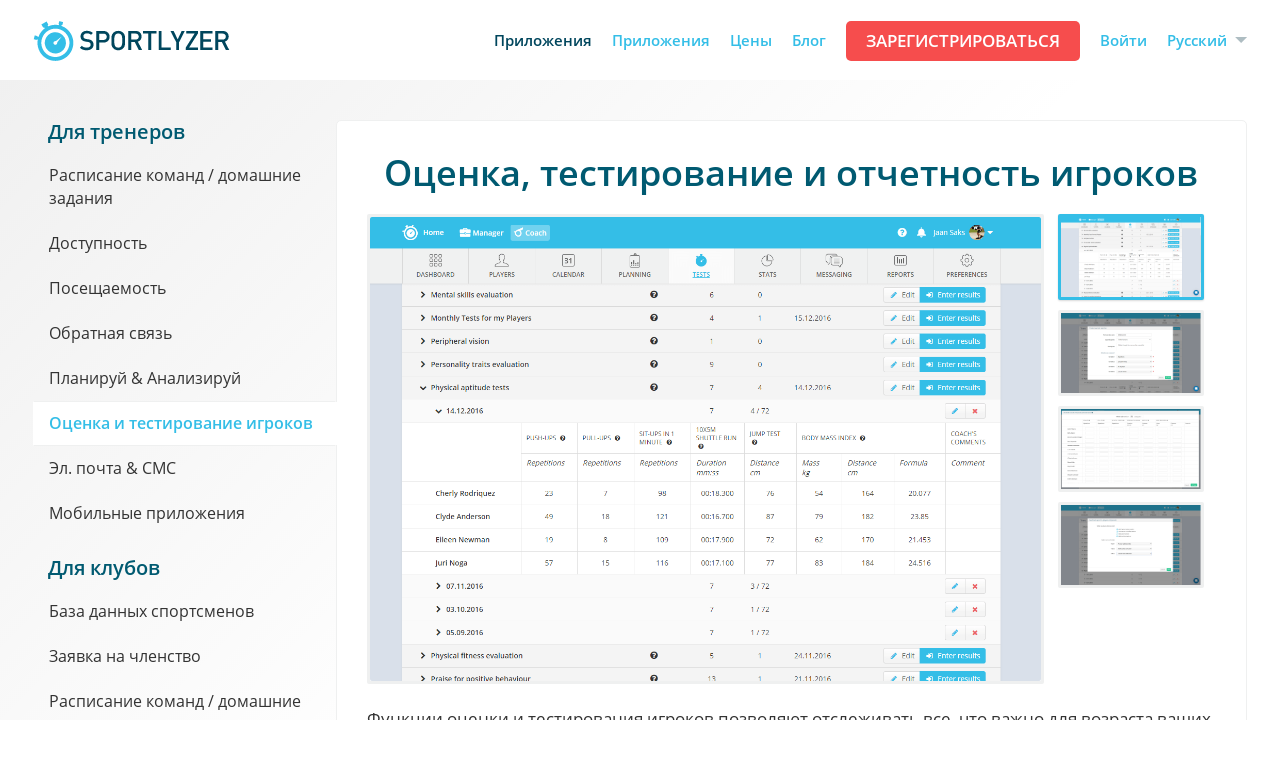

--- FILE ---
content_type: text/html; charset=UTF-8
request_url: https://www.sportlyzer.com/ru/features/player-evaluation-testing
body_size: 3394
content:
<!DOCTYPE html>
<!--[if lte IE 8]><html lang="ru" class="ie8 lang-ru"><![endif]-->
<!--[if IE 9]><html lang="ru" class="ie9 lang-ru"><![endif]-->
<!--[if gt IE 9]><!-->
<html lang="ru" class="noie lang-ru"><!--<![endif]-->
    <head>
        <meta http-equiv="Content-Type" content="text/html; charset=UTF-8"/>
        <meta name="google-site-verification" content="1T2rajaZjAErM_sq1OT_i8pBZZDUbXLfI0R5MtMVvlo"/>
        <meta name="Description" content="Полный список возможностей спортивной программы Sportlyzer покрывает все, начиная с распространения тренировочного графика и заканчивая создаванием счетов и их оплаты."/>
        <meta name="viewport" content="width=device-width, height=device-height, initial-scale=1, maximum-scale=1.0, user-scalable=no"/>

        

        
        <meta property="og:title" content="Управляйте своей командой затрачивая минимум времени | Sportlyzer"/>
                            <meta property="og:image" content="https://www.sportlyzer.com/ru/gfx/og/sportlyzer-football.jpg"/>
            <meta property="og:image:secure_url" content="https://www.sportlyzer.com/ru/gfx/og/sportlyzer-football.jpg"/>
            <meta property="og:image:type" content="image/jpeg"/>
            <meta property="og:image:width" content="1200"/>
            <meta property="og:image:height" content="628"/>
                    <meta property="og:image" content="https://www.sportlyzer.com/ru/gfx/og/sportlyzer-basketball.jpg"/>
            <meta property="og:image:secure_url" content="https://www.sportlyzer.com/ru/gfx/og/sportlyzer-basketball.jpg"/>
            <meta property="og:image:type" content="image/jpeg"/>
            <meta property="og:image:width" content="1200"/>
            <meta property="og:image:height" content="628"/>
                    <meta property="og:image" content="https://www.sportlyzer.com/ru/gfx/og/sportlyzer-manager.jpg"/>
            <meta property="og:image:secure_url" content="https://www.sportlyzer.com/ru/gfx/og/sportlyzer-manager.jpg"/>
            <meta property="og:image:type" content="image/jpeg"/>
            <meta property="og:image:width" content="1200"/>
            <meta property="og:image:height" content="628"/>
                    <meta property="og:image" content="https://www.sportlyzer.com/ru/gfx/og/sportlyzer-judo.jpg"/>
            <meta property="og:image:secure_url" content="https://www.sportlyzer.com/ru/gfx/og/sportlyzer-judo.jpg"/>
            <meta property="og:image:type" content="image/jpeg"/>
            <meta property="og:image:width" content="1200"/>
            <meta property="og:image:height" content="628"/>
        
        <title>Управляйте своей командой затрачивая минимум времени | Sportlyzer</title>
        <base href="https://www.sportlyzer.com/ru/"/>
        <link rel="shortcut icon" type="image/x-icon" href="https://app.sportlyzer.com/gfx/favicon_live.ico"/>
        <link rel='stylesheet' href='https://app.sportlyzer.com/build/wp/homepage.css.3018a6246b637ec52d6e.css' />

        <script type="text/javascript">
          var splLocale = 'ru';
          window.splDebugJs = false;
        </script>

                <script src='https://app.sportlyzer.com/build/wp/homepage.js.558b8a6c912c98d41a10.js'></script>

        <!-- Google Tag Manager -->
<script>(function(w,d,s,l,i){w[l]=w[l]||[];w[l].push({'gtm.start':
new Date().getTime(),event:'gtm.js'});var f=d.getElementsByTagName(s)[0],
j=d.createElement(s),dl=l!='dataLayer'?'&l='+l:'';j.async=true;j.src=
'https://www.googletagmanager.com/gtm.js?id='+i+dl;f.parentNode.insertBefore(j,f);
})(window,document,'script','dataLayer','GTM-WC5W4WM');</script>
<!-- End Google Tag Manager -->
        <meta name="apple-itunes-app" content="app-id=645451933">
<meta name="google-play-app" content="app-id=com.sportlyzer.android.easycoach">

<link rel="shortcut icon" type="image/x-icon" href="https://app.sportlyzer.com/gfx/favicon_live.ico" />
<link rel="apple-touch-icon" href="/gfx/app-banner-coach.png">
<link rel="android-touch-icon" href="/gfx/app-banner-coach.png" />

    </head>
    <body class="page-features lang-rus">
        <!-- Google Tag Manager (noscript) -->
<noscript><iframe src="https://www.googletagmanager.com/ns.html?id=GTM-WC5W4WM"
height="0" width="0" style="display:none;visibility:hidden"></iframe></noscript>
<!-- End Google Tag Manager (noscript) -->

        <div class="wrapper">

            <!--Page Wrapper-->
                            <header class="">
	<nav class="main-nav floaty-wrapper">
		<a href="https://www.sportlyzer.com/ru/" class="logo">
			<img src="gfx/logo.svg" alt="">
			<img class="white" src="gfx/logo-white.svg" alt="">
		</a>
		<a href="https://www.sportlyzer.com/ru/register" class="signup-holder hide-on-transparent signup red btn short" onclick="splGa.event('click_register')">Зарегистрироваться</a>
		<div class="menus">

			<ul class="menu left">
			</ul>

			<ul class="menu right">
				<li><a href="https://www.sportlyzer.com/ru/features"  class="active" >Приложения</a></li>
				<li><a href="https://www.sportlyzer.com/ru/apps" >Приложения</a></li>
				<li><a href="https://www.sportlyzer.com/ru/pricing" >Цены</a></li>
				<li><a href="https://blog.sportlyzer.com" target="_blank">Блог</a></li>
									<li class="signup-holder normal"><a href="https://www.sportlyzer.com/ru/register" class="signup red btn" onclick="splGa.event('click_register')">Зарегистрироваться</a></li>
					<li><a href="https://www.sportlyzer.com/auth/login" class="login">Войти</a></li>
								<li class="language">
					<span class="custom-select">
						<span class="label"></span>
						<script type="text/javascript">
							var REQUEST_URI = function() {
								var matches = (document.location.pathname || '').match(/^\/(hr|cs|en|et|de|el|hu|lv|pl|ru|sk|sl|es)(\/.*)/);
								if (!matches) return document.location.pathname;
								if (!matches || !matches[2]) return '';
								return matches[2];
							};
						</script>
						<select name="lang" onchange="document.location.href='https://www.sportlyzer.com/'+this.value+REQUEST_URI() + document.location.hash;">
															<option value="hr"  data-label="Hrvatski">Hrvatski</option>
															<option value="cs"  data-label="Čeština">Čeština</option>
															<option value="en"  data-label="English">English</option>
															<option value="et"  data-label="Eesti">Eesti</option>
															<option value="de"  data-label="Deutsch">Deutsch</option>
															<option value="el"  data-label="ελληνικά">ελληνικά</option>
															<option value="hu"  data-label="Hungarian (Magyar)">Hungarian (Magyar)</option>
															<option value="lv"  data-label="Latviešu">Latviešu</option>
															<option value="pl"  data-label="Polski">Polski</option>
															<option value="ru" selected="selected" data-label="Русский">Русский</option>
															<option value="sk"  data-label="Slovenčina">Slovenčina</option>
															<option value="sl"  data-label="Slovenščina">Slovenščina</option>
															<option value="es"  data-label="Español">Español</option>
													</select>
					</span>
				</li>
			</ul>

		</div>
		<a href="#" class="toggle-menu"></a>
	</nav>
</header>
            
                            <section class="light-grey">
	<div class="floaty-wrapper content-wrapper">
		<div>
			<div class="features-list">
				<div>
					<h4>Для тренеров</h4>
					<span class="h4 toggler" data-for="forcoaches">Для тренеров</span>
					<span class="h4 toggler" data-for="forclubs">Для клубов</span>
					<div class="clear"></div>
					<ul class="feature-tabs" id="forcoaches">
												<li class="nopush">
							<a href="https://www.sportlyzer.com/ru/features/team-schedule-coach" class="">Расписание команд / домашние задания</a>
						</li>
												<li class="nopush">
							<a href="https://www.sportlyzer.com/ru/features/availability" class="">Доступность</a>
						</li>
												<li class="nopush">
							<a href="https://www.sportlyzer.com/ru/features/attendance" class="">Посещаемость</a>
						</li>
												<li class="nopush">
							<a href="https://www.sportlyzer.com/ru/features/training-feedback" class="">Обратная связь</a>
						</li>
												<li class="nopush">
							<a href="https://www.sportlyzer.com/ru/features/plan-analyze" class="">Планируй &amp; Анализируй</a>
						</li>
												<li class="nopush">
							<a href="https://www.sportlyzer.com/ru/features/player-evaluation-testing" class="active">Оценка и тестирование игроков</a>
						</li>
												<li class="nopush">
							<a href="https://www.sportlyzer.com/ru/features/email-sms" class="">Эл. почта & СМС</a>
						</li>
												<li class="nopush">
							<a href="https://www.sportlyzer.com/ru/features/mobile-apps" class="">Мобильные приложения</a>
						</li>
											</ul>
					<h4>Для клубов</h4>
					<ul class="feature-tabs" id="forclubs">
												<li class="nopush">
							<a href="https://www.sportlyzer.com/ru/features/athletes-database" class="">База данных спортсменов</a>
						</li>
												<li class="nopush">
							<a href="https://www.sportlyzer.com/ru/features/online-application" class="">Заявка на членство</a>
						</li>
												<li class="nopush">
							<a href="https://www.sportlyzer.com/ru/features/team-schedules" class="">Расписание команд / домашние задания</a>
						</li>
												<li class="nopush">
							<a href="https://www.sportlyzer.com/ru/features/group-invoicing" class="">Счета групп</a>
						</li>
												<li class="nopush">
							<a href="https://www.sportlyzer.com/ru/features/payments-tracking" class="">Отслеживание платежей</a>
						</li>
												<li class="nopush">
							<a href="https://www.sportlyzer.com/ru/features/email-sms-club" class="">Эл. почта & СМС</a>
						</li>
												<li class="nopush">
							<a href="https://www.sportlyzer.com/ru/features/website-widgets" class="">Виджеты для сайта</a>
						</li>
												<li class="nopush">
							<a href="https://www.sportlyzer.com/ru/features/public-club-profile" class="">Создай бесплатно профиль клуба</a>
						</li>
											</ul>
					<h4>Игрокам и родителям</h4>
					<ul class="feature-tabs" id="forparents">
												<li class="nopush">
							<a href="https://www.sportlyzer.com/ru/features/sportlyzer-player" class="">Sportlyzer Player</a>
						</li>
											</ul>
				</div>
				<div class="feature-content">
																																																																																		<div class="feature feature-block player-evaluation-testing active">
							<h2 class="align-center push-bottom-2">Оценка, тестирование и отчетность игроков</h2>
							<div class="push-bottom-2 features-slider">
	<a data-lightbox="_9" href="gfx/2016/features/player-evaluation-testing/player-evaluation-overview.png"></a>
	<a data-lightbox="_9" href="gfx/2016/features/player-evaluation-testing/player-evaluation-create-new-exercise.png"></a>
	<a data-lightbox="_9" href="gfx/2016/features/player-evaluation-testing/player-evaluation-enter-results.png"></a>
	<a data-lightbox="_9" href="gfx/2016/features/player-evaluation-testing/player-evaluation-send-progress-reports.png"></a>
</div>

<div class="richtext">

	<p class="feature-intro-paragraph">Функции оценки и тестирования игроков позволяют отслеживать все, что важно для возраста ваших игроков, будь то объективное, субъективное, физическое или нефизическое. Кроме того, вы можете легко отправлять родителям отчёты о развии их детей.</p>

	<h5>Создайте свои собственные тесты или используйте один или несколько шаблонов тестирования, которые мы создали для вас:</h5>
	<ul>
		<li>Оценка умственных способностей</li>
		<li>Оценка личностных качеств</li>
		<li>Тестирование физической способности</li>
		<li>Оценка физической пригодности</li>
		<li>Оценка тактических навыков</li>
		<li>Оценка технических навыков</li>
	</ul>

</div>						</div>
																																																																																																																																																								</div>
			</div>
		</div>
	</div>
</section>

<section class="blue">
	<div class="content-wrapper align-center autoheight">
        <div class="mobile-hide">
            <a href="https://www.sportlyzer.com/ru/register" onclick="splGa.event('click_register')" style="min-width: 20%" class="btn large red ">
                                    Попробуйте 15 дней БЕСПЛАТНО
                            </a>
                            <a class="btn greener large push-left-1" target="_blank" style="min-width: 20%" href="https://sportlyzer-english.youcanbook.me/">Записаться на демонстрацию</a>
                    </div>
        <div class="only-mobile">
            <a href="https://www.sportlyzer.com/ru/register" onclick="splGa.event('click_register')" style="min-width: 75%" class="btn large red ">
                                    Попробуйте 15 дней БЕСПЛАТНО
                            </a>
                            <a class="btn greener large push-top-2" style="min-width: 75%" target="_blank" href="https://sportlyzer-english.youcanbook.me/">Записаться на демонстрацию</a>
                    </div>
		<p class="nopush push-top-2 ">Возможны бесплатные и платные тарифы. При регистрации не требуется кредитная карта. </p>
	</div>
</section>
                        <!--Content Area-->
                                        <section class="ft-feedback">
        <div class="fixed-wrapper h3">
            <span>Нужна помощь?</span>
            <a href="https://www.sportlyzer.com/ru/contacts">Свяжитесь с нами</a>
        </div>
    </section>

<footer>
    <div class="mild-floaty-wrapper">
        <div class="row">
            <div class="fourth">
                <div class="title">Sportlyzer</div>
                <ul>
                    <li><a href="https://www.sportlyzer.com/ru/features">Приложения</a></li>
                    <li><a href="https://www.sportlyzer.com/ru/apps">Приложения</a></li>
                    <li><a href="https://www.sportlyzer.com/ru/pricing">Цены</a></li>
                    <li><a href="https://intercom.help/sportlyzer" target="_blank">Центр помощи</a></li>
                    <li><a href="https://blog.sportlyzer.com" target="_blank">Блог</a></li>
                    <li><a href="https://blog.sportlyzer.com/about/" target="_blank">О нас</a></li>
                    <li><a href="https://www.sportlyzer.com/ru/contacts">Контакт</a></li>
                </ul>
            </div>
            <div class="fourth">
                <div class="title">Юридическая инф.</div>
                <ul>
                    <li><a href="https://www.sportlyzer.com/ru/tos">Условия пользования</a></li>
                    <li><a href="https://www.sportlyzer.com/ru/privacy">Политика конфиденциальности</a></li>
                </ul>
            </div>
            <div class="clear desktop-hide push-2"></div>
            <div class="fourth">
                <div class="title">Подпишитесь на наши новости</div>
                <ul>
                    <li class="social">
                        <a target="_blank" rel="noopener" href="https://twitter.com/sportlyzer">
                            <span>Twitter</span> <i class="fa fa-fw fa-twitter"></i>
                        </a>
                    </li>
                    <li class="social">
                        <a target="_blank" rel="noopener" href="https://www.facebook.com/sportlyzer">
                            <span>Facebook</span> <i class="fa fa-fw fa-facebook"></i>
                        </a>
                    </li>
                </ul>
            </div>
            <div class="fourth">
                <div class="copyright">
                    <span class="icon spl"></span>
                    <span>&copy; Sportlyzer LLC.</span>
                </div>
                <p>Сделан с энтузиазмом для тех кто любит спорт.</p>
                <p class="push-bottom-2">
                    <span class="icon heart"></span>
                    <span>Эстония, Тарту</span>
                </p>
                <img src="https://www.sportlyzer.com/ru/gfx/eu_logo.jpg" class="eas-logo" alt=""/>

                
            </div>
        </div>
    </div>
</footer>
            
        </div>
        <!--[if lte IE 8]>
<style type="text/css" id="iecss">
body { margin-bottom:42px }
</style>
<div style="position:absolute;position:fixed;bottom:0;width:100%;height:42px;left:0;right:0;z-index:10000;" id="iewarning"><center>
<div style="position:relative;display:inline-block;width:820px;height:42px;margin:0 auto;">
	<a target="_blank" href="http://windows.microsoft.com/en-US/internet-explorer/products/ie/home?ocid=ie6_countdown_bannercode" style="position:relative"><img src="https://app.sportlyzer.com/gfx/upgrade.jpg" border="0" height="42" width="820" alt="You are using an outdated browser. For a faster, safer browsing experience, upgrade for free today." /></a>
	<a href="javascript:;" onclick="$('#iewarning, #iecss').remove();cancelEvent(event);" style="position:absolute;top:0;right:0;color:#000;font-weight:bold;text-decoration:none">[X]</a>
</div>
</center></div>
<![endif]-->
    </body>
</html>


--- FILE ---
content_type: text/css
request_url: https://app.sportlyzer.com/build/wp/homepage.css.3018a6246b637ec52d6e.css
body_size: 34124
content:
.smartbanner-show{margin-top:80px}.smartbanner-show .smartbanner{display:block}.smartbanner{-webkit-font-smoothing:antialiased;-webkit-text-size-adjust:none;background:#f4f4f4;display:none;font-family:Helvetica Neue,sans-serif;height:80px;left:0;line-height:80px;overflow:hidden;position:absolute;top:0;width:100%;z-index:9998}.smartbanner-container{margin:0 auto;white-space:nowrap}.smartbanner-close{-webkit-font-smoothing:subpixel-antialiased;border:0;border-radius:14px;color:#888;display:inline-block;font-family:ArialRoundedMTBold,Arial;font-size:20px;margin:0 5px;text-align:center;text-decoration:none;vertical-align:middle}.smartbanner-close:active,.smartbanner-close:hover{color:#aaa}.smartbanner-icon{background-size:cover;border-radius:10px;height:57px;margin-right:12px;width:57px}.smartbanner-icon,.smartbanner-info{display:inline-block;vertical-align:middle}.smartbanner-info{font-size:11px;font-weight:700;line-height:1.2em;width:44%}.smartbanner-title{font-size:13px;line-height:18px}.smartbanner-button{bottom:0;color:#6a6a6a;font-size:14px;font-weight:700;height:24px;line-height:24px;margin:auto 0;position:absolute;right:20px;text-align:center;text-decoration:none;text-shadow:0 1px 0 hsla(0,0%,100%,.8);text-transform:uppercase;top:0}.smartbanner-button:active,.smartbanner-button:hover{color:#aaa}.smartbanner-ios{background:#f4f4f4;background:linear-gradient(180deg,#f4f4f4,#cdcdcd);box-shadow:0 1px 2px rgba(0,0,0,.5);line-height:80px}.smartbanner-ios .smartbanner-close{border:0;color:#888;height:18px;line-height:18px;text-shadow:0 1px 0 #fff;width:18px}.smartbanner-ios .smartbanner-close:active,.smartbanner-ios .smartbanner-close:hover{color:#aaa}.smartbanner-ios .smartbanner-icon{background:rgba(0,0,0,.6);background-size:cover;box-shadow:0 1px 3px rgba(0,0,0,.3)}.smartbanner-ios .smartbanner-info{color:#6a6a6a;text-shadow:0 1px 0 hsla(0,0%,100%,.8)}.smartbanner-ios .smartbanner-title{color:#4d4d4d;font-weight:700}.smartbanner-ios .smartbanner-button{background:#efefef;background:linear-gradient(180deg,#efefef,#dcdcdc);border-radius:3px;box-shadow:inset 0 0 0 1px #bfbfbf,0 1px 0 hsla(0,0%,100%,.6),inset 0 2px 0 hsla(0,0%,100%,.7);color:#6a6a6a;min-width:10%;padding:0 10px}.smartbanner-ios .smartbanner-button:active,.smartbanner-ios .smartbanner-button:hover{background:#dcdcdc;background:linear-gradient(180deg,#dcdcdc,#efefef)}.smartbanner-android{background:#3d3d3d url([data-uri]);box-shadow:inset 0 4px 0 #88b131;line-height:82px}.smartbanner-android .smartbanner-close{background:#1c1e21;border:0;box-shadow:inset 0 1px 2px rgba(0,0,0,.8),0 1px 1px hsla(0,0%,100%,.3);color:#b1b1b3;height:17px;line-height:17px;margin-right:7px;text-shadow:0 1px 1px #000;width:17px}.smartbanner-android .smartbanner-close:active,.smartbanner-android .smartbanner-close:hover{color:#eee}.smartbanner-android .smartbanner-icon{background-color:transparent;box-shadow:none}.smartbanner-android .smartbanner-info{color:#ccc;text-shadow:0 1px 2px #000}.smartbanner-android .smartbanner-title{color:#fff;font-weight:700}.smartbanner-android .smartbanner-button{background:none;border-radius:0;box-shadow:0 0 0 1px #333,0 0 0 2px #dddcdc;color:#d1d1d1;min-width:12%;padding:0}.smartbanner-android .smartbanner-button:active,.smartbanner-android .smartbanner-button:hover{background:none}.smartbanner-android .smartbanner-button-text{background:#42b6c9;background:linear-gradient(180deg,#42b6c9,#39a9bb);box-shadow:none;display:block;padding:0 10px;text-align:center;text-shadow:none;text-transform:none}.smartbanner-android .smartbanner-button-text:active,.smartbanner-android .smartbanner-button-text:hover{background:#2ac7e1}.smartbanner-windows{background:#f4f4f4;background:linear-gradient(180deg,#f4f4f4,#cdcdcd);box-shadow:0 1px 2px rgba(0,0,0,.5);line-height:80px}.smartbanner-windows .smartbanner-close{border:0;color:#888;height:18px;line-height:18px;text-shadow:0 1px 0 #fff;width:18px}.smartbanner-windows .smartbanner-close:active,.smartbanner-windows .smartbanner-close:hover{color:#aaa}.smartbanner-windows .smartbanner-icon{background:rgba(0,0,0,.6);background-size:cover;box-shadow:0 1px 3px rgba(0,0,0,.3)}.smartbanner-windows .smartbanner-info{color:#6a6a6a;text-shadow:0 1px 0 hsla(0,0%,100%,.8)}.smartbanner-windows .smartbanner-title{color:#4d4d4d;font-weight:700}.smartbanner-windows .smartbanner-button{background:#efefef;background:linear-gradient(180deg,#efefef,#dcdcdc);border-radius:3px;box-shadow:inset 0 0 0 1px #bfbfbf,0 1px 0 hsla(0,0%,100%,.6),inset 0 2px 0 hsla(0,0%,100%,.7);color:#6a6a6a;min-width:10%;padding:0 10px}.smartbanner-windows .smartbanner-button:active,.smartbanner-windows .smartbanner-button:hover{background:#dcdcdc;background:linear-gradient(180deg,#dcdcdc,#efefef)}

/*!
 *  Font Awesome 4.7.0 by @davegandy - http://fontawesome.io - @fontawesome
 *  License - http://fontawesome.io/license (Font: SIL OFL 1.1, CSS: MIT License)
 */@font-face{font-family:FontAwesome;font-style:normal;font-weight:400;src:url(assets/fontawesome-webfont.8b43027f47b20503057d.eot?v=4.7.0);src:url(assets/fontawesome-webfont.8b43027f47b20503057d.eot?#iefix&v=4.7.0) format("embedded-opentype"),url(assets/fontawesome-webfont.20fd1704ea223900efa9.woff2?v=4.7.0) format("woff2"),url(assets/fontawesome-webfont.f691f37e57f04c152e23.woff?v=4.7.0) format("woff"),url(assets/fontawesome-webfont.1e59d2330b4c6deb84b3.ttf?v=4.7.0) format("truetype"),url(assets/fontawesome-webfont.c1e38fd9e0e74ba58f7a.svg?v=4.7.0#fontawesomeregular) format("svg")}.fa{-webkit-font-smoothing:antialiased;-moz-osx-font-smoothing:grayscale;font:normal normal normal 14px/1 FontAwesome;font-size:inherit;text-rendering:auto}.fa-lg{font-size:1.33333333em;line-height:.75em;vertical-align:-15%}.fa-2x{font-size:2em}.fa-3x{font-size:3em}.fa-4x{font-size:4em}.fa-5x{font-size:5em}.fa-fw{text-align:center;width:1.28571429em}.fa-ul{list-style-type:none;margin-left:2.14285714em;padding-left:0}.fa-ul>li{position:relative}.fa-li{left:-2.14285714em;position:absolute;text-align:center;top:.14285714em;width:2.14285714em}.fa-li.fa-lg{left:-1.85714286em}.fa-border{border:.08em solid #eee;border-radius:.1em;padding:.2em .25em .15em}.fa-pull-left{float:left}.fa-pull-right{float:right}.fa.fa-pull-left{margin-right:.3em}.fa.fa-pull-right{margin-left:.3em}.pull-right{float:right}.pull-left{float:left}.fa.pull-left{margin-right:.3em}.fa.pull-right{margin-left:.3em}.fa-spin{-webkit-animation:fa-spin 2s linear infinite;animation:fa-spin 2s linear infinite}.fa-pulse{-webkit-animation:fa-spin 1s steps(8) infinite;animation:fa-spin 1s steps(8) infinite}@-webkit-keyframes fa-spin{0%{-webkit-transform:rotate(0deg);transform:rotate(0deg)}to{-webkit-transform:rotate(359deg);transform:rotate(359deg)}}@keyframes fa-spin{0%{-webkit-transform:rotate(0deg);transform:rotate(0deg)}to{-webkit-transform:rotate(359deg);transform:rotate(359deg)}}.fa-rotate-90{-ms-filter:"progid:DXImageTransform.Microsoft.BasicImage(rotation=1)";-webkit-transform:rotate(90deg);-ms-transform:rotate(90deg);transform:rotate(90deg)}.fa-rotate-180{-ms-filter:"progid:DXImageTransform.Microsoft.BasicImage(rotation=2)";-webkit-transform:rotate(180deg);-ms-transform:rotate(180deg);transform:rotate(180deg)}.fa-rotate-270{-ms-filter:"progid:DXImageTransform.Microsoft.BasicImage(rotation=3)";-webkit-transform:rotate(270deg);-ms-transform:rotate(270deg);transform:rotate(270deg)}.fa-flip-horizontal{-ms-filter:"progid:DXImageTransform.Microsoft.BasicImage(rotation=0, mirror=1)";-webkit-transform:scaleX(-1);-ms-transform:scaleX(-1);transform:scaleX(-1)}.fa-flip-vertical{-ms-filter:"progid:DXImageTransform.Microsoft.BasicImage(rotation=2, mirror=1)";-webkit-transform:scaleY(-1);-ms-transform:scaleY(-1);transform:scaleY(-1)}:root .fa-flip-horizontal,:root .fa-flip-vertical,:root .fa-rotate-180,:root .fa-rotate-270,:root .fa-rotate-90{filter:none}.fa-stack{display:inline-block;height:2em;line-height:2em;position:relative;vertical-align:middle;width:2em}.fa-stack-1x,.fa-stack-2x{left:0;position:absolute;text-align:center;width:100%}.fa-stack-1x{line-height:inherit}.fa-stack-2x{font-size:2em}.fa-inverse{color:#fff}.fa-glass:before{content:"\f000"}.fa-music:before{content:"\f001"}.fa-search:before{content:"\f002"}.fa-envelope-o:before{content:"\f003"}.fa-heart:before{content:"\f004"}.fa-star:before{content:"\f005"}.fa-star-o:before{content:"\f006"}.fa-user:before{content:"\f007"}.fa-film:before{content:"\f008"}.fa-th-large:before{content:"\f009"}.fa-th:before{content:"\f00a"}.fa-th-list:before{content:"\f00b"}.fa-check:before{content:"\f00c"}.fa-close:before,.fa-remove:before,.fa-times:before{content:"\f00d"}.fa-search-plus:before{content:"\f00e"}.fa-search-minus:before{content:"\f010"}.fa-power-off:before{content:"\f011"}.fa-signal:before{content:"\f012"}.fa-cog:before,.fa-gear:before{content:"\f013"}.fa-trash-o:before{content:"\f014"}.fa-home:before{content:"\f015"}.fa-file-o:before{content:"\f016"}.fa-clock-o:before{content:"\f017"}.fa-road:before{content:"\f018"}.fa-download:before{content:"\f019"}.fa-arrow-circle-o-down:before{content:"\f01a"}.fa-arrow-circle-o-up:before{content:"\f01b"}.fa-inbox:before{content:"\f01c"}.fa-play-circle-o:before{content:"\f01d"}.fa-repeat:before,.fa-rotate-right:before{content:"\f01e"}.fa-refresh:before{content:"\f021"}.fa-list-alt:before{content:"\f022"}.fa-lock:before{content:"\f023"}.fa-flag:before{content:"\f024"}.fa-headphones:before{content:"\f025"}.fa-volume-off:before{content:"\f026"}.fa-volume-down:before{content:"\f027"}.fa-volume-up:before{content:"\f028"}.fa-qrcode:before{content:"\f029"}.fa-barcode:before{content:"\f02a"}.fa-tag:before{content:"\f02b"}.fa-tags:before{content:"\f02c"}.fa-book:before{content:"\f02d"}.fa-bookmark:before{content:"\f02e"}.fa-print:before{content:"\f02f"}.fa-camera:before{content:"\f030"}.fa-font:before{content:"\f031"}.fa-bold:before{content:"\f032"}.fa-italic:before{content:"\f033"}.fa-text-height:before{content:"\f034"}.fa-text-width:before{content:"\f035"}.fa-align-left:before{content:"\f036"}.fa-align-center:before{content:"\f037"}.fa-align-right:before{content:"\f038"}.fa-align-justify:before{content:"\f039"}.fa-list:before{content:"\f03a"}.fa-dedent:before,.fa-outdent:before{content:"\f03b"}.fa-indent:before{content:"\f03c"}.fa-video-camera:before{content:"\f03d"}.fa-image:before,.fa-photo:before,.fa-picture-o:before{content:"\f03e"}.fa-pencil:before{content:"\f040"}.fa-map-marker:before{content:"\f041"}.fa-adjust:before{content:"\f042"}.fa-tint:before{content:"\f043"}.fa-edit:before,.fa-pencil-square-o:before{content:"\f044"}.fa-share-square-o:before{content:"\f045"}.fa-check-square-o:before{content:"\f046"}.fa-arrows:before{content:"\f047"}.fa-step-backward:before{content:"\f048"}.fa-fast-backward:before{content:"\f049"}.fa-backward:before{content:"\f04a"}.fa-play:before{content:"\f04b"}.fa-pause:before{content:"\f04c"}.fa-stop:before{content:"\f04d"}.fa-forward:before{content:"\f04e"}.fa-fast-forward:before{content:"\f050"}.fa-step-forward:before{content:"\f051"}.fa-eject:before{content:"\f052"}.fa-chevron-left:before{content:"\f053"}.fa-chevron-right:before{content:"\f054"}.fa-plus-circle:before{content:"\f055"}.fa-minus-circle:before{content:"\f056"}.fa-times-circle:before{content:"\f057"}.fa-check-circle:before{content:"\f058"}.fa-question-circle:before{content:"\f059"}.fa-info-circle:before{content:"\f05a"}.fa-crosshairs:before{content:"\f05b"}.fa-times-circle-o:before{content:"\f05c"}.fa-check-circle-o:before{content:"\f05d"}.fa-ban:before{content:"\f05e"}.fa-arrow-left:before{content:"\f060"}.fa-arrow-right:before{content:"\f061"}.fa-arrow-up:before{content:"\f062"}.fa-arrow-down:before{content:"\f063"}.fa-mail-forward:before,.fa-share:before{content:"\f064"}.fa-expand:before{content:"\f065"}.fa-compress:before{content:"\f066"}.fa-plus:before{content:"\f067"}.fa-minus:before{content:"\f068"}.fa-asterisk:before{content:"\f069"}.fa-exclamation-circle:before{content:"\f06a"}.fa-gift:before{content:"\f06b"}.fa-leaf:before{content:"\f06c"}.fa-fire:before{content:"\f06d"}.fa-eye:before{content:"\f06e"}.fa-eye-slash:before{content:"\f070"}.fa-exclamation-triangle:before,.fa-warning:before{content:"\f071"}.fa-plane:before{content:"\f072"}.fa-calendar:before{content:"\f073"}.fa-random:before{content:"\f074"}.fa-comment:before{content:"\f075"}.fa-magnet:before{content:"\f076"}.fa-chevron-up:before{content:"\f077"}.fa-chevron-down:before{content:"\f078"}.fa-retweet:before{content:"\f079"}.fa-shopping-cart:before{content:"\f07a"}.fa-folder:before{content:"\f07b"}.fa-folder-open:before{content:"\f07c"}.fa-arrows-v:before{content:"\f07d"}.fa-arrows-h:before{content:"\f07e"}.fa-bar-chart-o:before,.fa-bar-chart:before{content:"\f080"}.fa-twitter-square:before{content:"\f081"}.fa-facebook-square:before{content:"\f082"}.fa-camera-retro:before{content:"\f083"}.fa-key:before{content:"\f084"}.fa-cogs:before,.fa-gears:before{content:"\f085"}.fa-comments:before{content:"\f086"}.fa-thumbs-o-up:before{content:"\f087"}.fa-thumbs-o-down:before{content:"\f088"}.fa-star-half:before{content:"\f089"}.fa-heart-o:before{content:"\f08a"}.fa-sign-out:before{content:"\f08b"}.fa-linkedin-square:before{content:"\f08c"}.fa-thumb-tack:before{content:"\f08d"}.fa-external-link:before{content:"\f08e"}.fa-sign-in:before{content:"\f090"}.fa-trophy:before{content:"\f091"}.fa-github-square:before{content:"\f092"}.fa-upload:before{content:"\f093"}.fa-lemon-o:before{content:"\f094"}.fa-phone:before{content:"\f095"}.fa-square-o:before{content:"\f096"}.fa-bookmark-o:before{content:"\f097"}.fa-phone-square:before{content:"\f098"}.fa-twitter:before{content:"\f099"}.fa-facebook-f:before,.fa-facebook:before{content:"\f09a"}.fa-github:before{content:"\f09b"}.fa-unlock:before{content:"\f09c"}.fa-credit-card:before{content:"\f09d"}.fa-feed:before,.fa-rss:before{content:"\f09e"}.fa-hdd-o:before{content:"\f0a0"}.fa-bullhorn:before{content:"\f0a1"}.fa-bell:before{content:"\f0f3"}.fa-certificate:before{content:"\f0a3"}.fa-hand-o-right:before{content:"\f0a4"}.fa-hand-o-left:before{content:"\f0a5"}.fa-hand-o-up:before{content:"\f0a6"}.fa-hand-o-down:before{content:"\f0a7"}.fa-arrow-circle-left:before{content:"\f0a8"}.fa-arrow-circle-right:before{content:"\f0a9"}.fa-arrow-circle-up:before{content:"\f0aa"}.fa-arrow-circle-down:before{content:"\f0ab"}.fa-globe:before{content:"\f0ac"}.fa-wrench:before{content:"\f0ad"}.fa-tasks:before{content:"\f0ae"}.fa-filter:before{content:"\f0b0"}.fa-briefcase:before{content:"\f0b1"}.fa-arrows-alt:before{content:"\f0b2"}.fa-group:before,.fa-users:before{content:"\f0c0"}.fa-chain:before,.fa-link:before{content:"\f0c1"}.fa-cloud:before{content:"\f0c2"}.fa-flask:before{content:"\f0c3"}.fa-cut:before,.fa-scissors:before{content:"\f0c4"}.fa-copy:before,.fa-files-o:before{content:"\f0c5"}.fa-paperclip:before{content:"\f0c6"}.fa-floppy-o:before,.fa-save:before{content:"\f0c7"}.fa-square:before{content:"\f0c8"}.fa-bars:before,.fa-navicon:before,.fa-reorder:before{content:"\f0c9"}.fa-list-ul:before{content:"\f0ca"}.fa-list-ol:before{content:"\f0cb"}.fa-strikethrough:before{content:"\f0cc"}.fa-underline:before{content:"\f0cd"}.fa-table:before{content:"\f0ce"}.fa-magic:before{content:"\f0d0"}.fa-truck:before{content:"\f0d1"}.fa-pinterest:before{content:"\f0d2"}.fa-pinterest-square:before{content:"\f0d3"}.fa-google-plus-square:before{content:"\f0d4"}.fa-google-plus:before{content:"\f0d5"}.fa-money:before{content:"\f0d6"}.fa-caret-down:before{content:"\f0d7"}.fa-caret-up:before{content:"\f0d8"}.fa-caret-left:before{content:"\f0d9"}.fa-caret-right:before{content:"\f0da"}.fa-columns:before{content:"\f0db"}.fa-sort:before,.fa-unsorted:before{content:"\f0dc"}.fa-sort-desc:before,.fa-sort-down:before{content:"\f0dd"}.fa-sort-asc:before,.fa-sort-up:before{content:"\f0de"}.fa-envelope:before{content:"\f0e0"}.fa-linkedin:before{content:"\f0e1"}.fa-rotate-left:before,.fa-undo:before{content:"\f0e2"}.fa-gavel:before,.fa-legal:before{content:"\f0e3"}.fa-dashboard:before,.fa-tachometer:before{content:"\f0e4"}.fa-comment-o:before{content:"\f0e5"}.fa-comments-o:before{content:"\f0e6"}.fa-bolt:before,.fa-flash:before{content:"\f0e7"}.fa-sitemap:before{content:"\f0e8"}.fa-umbrella:before{content:"\f0e9"}.fa-clipboard:before,.fa-paste:before{content:"\f0ea"}.fa-lightbulb-o:before{content:"\f0eb"}.fa-exchange:before{content:"\f0ec"}.fa-cloud-download:before{content:"\f0ed"}.fa-cloud-upload:before{content:"\f0ee"}.fa-user-md:before{content:"\f0f0"}.fa-stethoscope:before{content:"\f0f1"}.fa-suitcase:before{content:"\f0f2"}.fa-bell-o:before{content:"\f0a2"}.fa-coffee:before{content:"\f0f4"}.fa-cutlery:before{content:"\f0f5"}.fa-file-text-o:before{content:"\f0f6"}.fa-building-o:before{content:"\f0f7"}.fa-hospital-o:before{content:"\f0f8"}.fa-ambulance:before{content:"\f0f9"}.fa-medkit:before{content:"\f0fa"}.fa-fighter-jet:before{content:"\f0fb"}.fa-beer:before{content:"\f0fc"}.fa-h-square:before{content:"\f0fd"}.fa-plus-square:before{content:"\f0fe"}.fa-angle-double-left:before{content:"\f100"}.fa-angle-double-right:before{content:"\f101"}.fa-angle-double-up:before{content:"\f102"}.fa-angle-double-down:before{content:"\f103"}.fa-angle-left:before{content:"\f104"}.fa-angle-right:before{content:"\f105"}.fa-angle-up:before{content:"\f106"}.fa-angle-down:before{content:"\f107"}.fa-desktop:before{content:"\f108"}.fa-laptop:before{content:"\f109"}.fa-tablet:before{content:"\f10a"}.fa-mobile-phone:before,.fa-mobile:before{content:"\f10b"}.fa-circle-o:before{content:"\f10c"}.fa-quote-left:before{content:"\f10d"}.fa-quote-right:before{content:"\f10e"}.fa-spinner:before{content:"\f110"}.fa-circle:before{content:"\f111"}.fa-mail-reply:before,.fa-reply:before{content:"\f112"}.fa-github-alt:before{content:"\f113"}.fa-folder-o:before{content:"\f114"}.fa-folder-open-o:before{content:"\f115"}.fa-smile-o:before{content:"\f118"}.fa-frown-o:before{content:"\f119"}.fa-meh-o:before{content:"\f11a"}.fa-gamepad:before{content:"\f11b"}.fa-keyboard-o:before{content:"\f11c"}.fa-flag-o:before{content:"\f11d"}.fa-flag-checkered:before{content:"\f11e"}.fa-terminal:before{content:"\f120"}.fa-code:before{content:"\f121"}.fa-mail-reply-all:before,.fa-reply-all:before{content:"\f122"}.fa-star-half-empty:before,.fa-star-half-full:before,.fa-star-half-o:before{content:"\f123"}.fa-location-arrow:before{content:"\f124"}.fa-crop:before{content:"\f125"}.fa-code-fork:before{content:"\f126"}.fa-chain-broken:before,.fa-unlink:before{content:"\f127"}.fa-question:before{content:"\f128"}.fa-info:before{content:"\f129"}.fa-exclamation:before{content:"\f12a"}.fa-superscript:before{content:"\f12b"}.fa-subscript:before{content:"\f12c"}.fa-eraser:before{content:"\f12d"}.fa-puzzle-piece:before{content:"\f12e"}.fa-microphone:before{content:"\f130"}.fa-microphone-slash:before{content:"\f131"}.fa-shield:before{content:"\f132"}.fa-calendar-o:before{content:"\f133"}.fa-fire-extinguisher:before{content:"\f134"}.fa-rocket:before{content:"\f135"}.fa-maxcdn:before{content:"\f136"}.fa-chevron-circle-left:before{content:"\f137"}.fa-chevron-circle-right:before{content:"\f138"}.fa-chevron-circle-up:before{content:"\f139"}.fa-chevron-circle-down:before{content:"\f13a"}.fa-html5:before{content:"\f13b"}.fa-css3:before{content:"\f13c"}.fa-anchor:before{content:"\f13d"}.fa-unlock-alt:before{content:"\f13e"}.fa-bullseye:before{content:"\f140"}.fa-ellipsis-h:before{content:"\f141"}.fa-ellipsis-v:before{content:"\f142"}.fa-rss-square:before{content:"\f143"}.fa-play-circle:before{content:"\f144"}.fa-ticket:before{content:"\f145"}.fa-minus-square:before{content:"\f146"}.fa-minus-square-o:before{content:"\f147"}.fa-level-up:before{content:"\f148"}.fa-level-down:before{content:"\f149"}.fa-check-square:before{content:"\f14a"}.fa-pencil-square:before{content:"\f14b"}.fa-external-link-square:before{content:"\f14c"}.fa-share-square:before{content:"\f14d"}.fa-compass:before{content:"\f14e"}.fa-caret-square-o-down:before,.fa-toggle-down:before{content:"\f150"}.fa-caret-square-o-up:before,.fa-toggle-up:before{content:"\f151"}.fa-caret-square-o-right:before,.fa-toggle-right:before{content:"\f152"}.fa-eur:before,.fa-euro:before{content:"\f153"}.fa-gbp:before{content:"\f154"}.fa-dollar:before,.fa-usd:before{content:"\f155"}.fa-inr:before,.fa-rupee:before{content:"\f156"}.fa-cny:before,.fa-jpy:before,.fa-rmb:before,.fa-yen:before{content:"\f157"}.fa-rouble:before,.fa-rub:before,.fa-ruble:before{content:"\f158"}.fa-krw:before,.fa-won:before{content:"\f159"}.fa-bitcoin:before,.fa-btc:before{content:"\f15a"}.fa-file:before{content:"\f15b"}.fa-file-text:before{content:"\f15c"}.fa-sort-alpha-asc:before{content:"\f15d"}.fa-sort-alpha-desc:before{content:"\f15e"}.fa-sort-amount-asc:before{content:"\f160"}.fa-sort-amount-desc:before{content:"\f161"}.fa-sort-numeric-asc:before{content:"\f162"}.fa-sort-numeric-desc:before{content:"\f163"}.fa-thumbs-up:before{content:"\f164"}.fa-thumbs-down:before{content:"\f165"}.fa-youtube-square:before{content:"\f166"}.fa-youtube:before{content:"\f167"}.fa-xing:before{content:"\f168"}.fa-xing-square:before{content:"\f169"}.fa-youtube-play:before{content:"\f16a"}.fa-dropbox:before{content:"\f16b"}.fa-stack-overflow:before{content:"\f16c"}.fa-instagram:before{content:"\f16d"}.fa-flickr:before{content:"\f16e"}.fa-adn:before{content:"\f170"}.fa-bitbucket:before{content:"\f171"}.fa-bitbucket-square:before{content:"\f172"}.fa-tumblr:before{content:"\f173"}.fa-tumblr-square:before{content:"\f174"}.fa-long-arrow-down:before{content:"\f175"}.fa-long-arrow-up:before{content:"\f176"}.fa-long-arrow-left:before{content:"\f177"}.fa-long-arrow-right:before{content:"\f178"}.fa-apple:before{content:"\f179"}.fa-windows:before{content:"\f17a"}.fa-android:before{content:"\f17b"}.fa-linux:before{content:"\f17c"}.fa-dribbble:before{content:"\f17d"}.fa-skype:before{content:"\f17e"}.fa-foursquare:before{content:"\f180"}.fa-trello:before{content:"\f181"}.fa-female:before{content:"\f182"}.fa-male:before{content:"\f183"}.fa-gittip:before,.fa-gratipay:before{content:"\f184"}.fa-sun-o:before{content:"\f185"}.fa-moon-o:before{content:"\f186"}.fa-archive:before{content:"\f187"}.fa-bug:before{content:"\f188"}.fa-vk:before{content:"\f189"}.fa-weibo:before{content:"\f18a"}.fa-renren:before{content:"\f18b"}.fa-pagelines:before{content:"\f18c"}.fa-stack-exchange:before{content:"\f18d"}.fa-arrow-circle-o-right:before{content:"\f18e"}.fa-arrow-circle-o-left:before{content:"\f190"}.fa-caret-square-o-left:before,.fa-toggle-left:before{content:"\f191"}.fa-dot-circle-o:before{content:"\f192"}.fa-wheelchair:before{content:"\f193"}.fa-vimeo-square:before{content:"\f194"}.fa-try:before,.fa-turkish-lira:before{content:"\f195"}.fa-plus-square-o:before{content:"\f196"}.fa-space-shuttle:before{content:"\f197"}.fa-slack:before{content:"\f198"}.fa-envelope-square:before{content:"\f199"}.fa-wordpress:before{content:"\f19a"}.fa-openid:before{content:"\f19b"}.fa-bank:before,.fa-institution:before,.fa-university:before{content:"\f19c"}.fa-graduation-cap:before,.fa-mortar-board:before{content:"\f19d"}.fa-yahoo:before{content:"\f19e"}.fa-google:before{content:"\f1a0"}.fa-reddit:before{content:"\f1a1"}.fa-reddit-square:before{content:"\f1a2"}.fa-stumbleupon-circle:before{content:"\f1a3"}.fa-stumbleupon:before{content:"\f1a4"}.fa-delicious:before{content:"\f1a5"}.fa-digg:before{content:"\f1a6"}.fa-pied-piper-pp:before{content:"\f1a7"}.fa-pied-piper-alt:before{content:"\f1a8"}.fa-drupal:before{content:"\f1a9"}.fa-joomla:before{content:"\f1aa"}.fa-language:before{content:"\f1ab"}.fa-fax:before{content:"\f1ac"}.fa-building:before{content:"\f1ad"}.fa-child:before{content:"\f1ae"}.fa-paw:before{content:"\f1b0"}.fa-spoon:before{content:"\f1b1"}.fa-cube:before{content:"\f1b2"}.fa-cubes:before{content:"\f1b3"}.fa-behance:before{content:"\f1b4"}.fa-behance-square:before{content:"\f1b5"}.fa-steam:before{content:"\f1b6"}.fa-steam-square:before{content:"\f1b7"}.fa-recycle:before{content:"\f1b8"}.fa-automobile:before,.fa-car:before{content:"\f1b9"}.fa-cab:before,.fa-taxi:before{content:"\f1ba"}.fa-tree:before{content:"\f1bb"}.fa-spotify:before{content:"\f1bc"}.fa-deviantart:before{content:"\f1bd"}.fa-soundcloud:before{content:"\f1be"}.fa-database:before{content:"\f1c0"}.fa-file-pdf-o:before{content:"\f1c1"}.fa-file-word-o:before{content:"\f1c2"}.fa-file-excel-o:before{content:"\f1c3"}.fa-file-powerpoint-o:before{content:"\f1c4"}.fa-file-image-o:before,.fa-file-photo-o:before,.fa-file-picture-o:before{content:"\f1c5"}.fa-file-archive-o:before,.fa-file-zip-o:before{content:"\f1c6"}.fa-file-audio-o:before,.fa-file-sound-o:before{content:"\f1c7"}.fa-file-movie-o:before,.fa-file-video-o:before{content:"\f1c8"}.fa-file-code-o:before{content:"\f1c9"}.fa-vine:before{content:"\f1ca"}.fa-codepen:before{content:"\f1cb"}.fa-jsfiddle:before{content:"\f1cc"}.fa-life-bouy:before,.fa-life-buoy:before,.fa-life-ring:before,.fa-life-saver:before,.fa-support:before{content:"\f1cd"}.fa-circle-o-notch:before{content:"\f1ce"}.fa-ra:before,.fa-rebel:before,.fa-resistance:before{content:"\f1d0"}.fa-empire:before,.fa-ge:before{content:"\f1d1"}.fa-git-square:before{content:"\f1d2"}.fa-git:before{content:"\f1d3"}.fa-hacker-news:before,.fa-y-combinator-square:before,.fa-yc-square:before{content:"\f1d4"}.fa-tencent-weibo:before{content:"\f1d5"}.fa-qq:before{content:"\f1d6"}.fa-wechat:before,.fa-weixin:before{content:"\f1d7"}.fa-paper-plane:before,.fa-send:before{content:"\f1d8"}.fa-paper-plane-o:before,.fa-send-o:before{content:"\f1d9"}.fa-history:before{content:"\f1da"}.fa-circle-thin:before{content:"\f1db"}.fa-header:before{content:"\f1dc"}.fa-paragraph:before{content:"\f1dd"}.fa-sliders:before{content:"\f1de"}.fa-share-alt:before{content:"\f1e0"}.fa-share-alt-square:before{content:"\f1e1"}.fa-bomb:before{content:"\f1e2"}.fa-futbol-o:before,.fa-soccer-ball-o:before{content:"\f1e3"}.fa-tty:before{content:"\f1e4"}.fa-binoculars:before{content:"\f1e5"}.fa-plug:before{content:"\f1e6"}.fa-slideshare:before{content:"\f1e7"}.fa-twitch:before{content:"\f1e8"}.fa-yelp:before{content:"\f1e9"}.fa-newspaper-o:before{content:"\f1ea"}.fa-wifi:before{content:"\f1eb"}.fa-calculator:before{content:"\f1ec"}.fa-paypal:before{content:"\f1ed"}.fa-google-wallet:before{content:"\f1ee"}.fa-cc-visa:before{content:"\f1f0"}.fa-cc-mastercard:before{content:"\f1f1"}.fa-cc-discover:before{content:"\f1f2"}.fa-cc-amex:before{content:"\f1f3"}.fa-cc-paypal:before{content:"\f1f4"}.fa-cc-stripe:before{content:"\f1f5"}.fa-bell-slash:before{content:"\f1f6"}.fa-bell-slash-o:before{content:"\f1f7"}.fa-trash:before{content:"\f1f8"}.fa-copyright:before{content:"\f1f9"}.fa-at:before{content:"\f1fa"}.fa-eyedropper:before{content:"\f1fb"}.fa-paint-brush:before{content:"\f1fc"}.fa-birthday-cake:before{content:"\f1fd"}.fa-area-chart:before{content:"\f1fe"}.fa-pie-chart:before{content:"\f200"}.fa-line-chart:before{content:"\f201"}.fa-lastfm:before{content:"\f202"}.fa-lastfm-square:before{content:"\f203"}.fa-toggle-off:before{content:"\f204"}.fa-toggle-on:before{content:"\f205"}.fa-bicycle:before{content:"\f206"}.fa-bus:before{content:"\f207"}.fa-ioxhost:before{content:"\f208"}.fa-angellist:before{content:"\f209"}.fa-cc:before{content:"\f20a"}.fa-ils:before,.fa-shekel:before,.fa-sheqel:before{content:"\f20b"}.fa-meanpath:before{content:"\f20c"}.fa-buysellads:before{content:"\f20d"}.fa-connectdevelop:before{content:"\f20e"}.fa-dashcube:before{content:"\f210"}.fa-forumbee:before{content:"\f211"}.fa-leanpub:before{content:"\f212"}.fa-sellsy:before{content:"\f213"}.fa-shirtsinbulk:before{content:"\f214"}.fa-simplybuilt:before{content:"\f215"}.fa-skyatlas:before{content:"\f216"}.fa-cart-plus:before{content:"\f217"}.fa-cart-arrow-down:before{content:"\f218"}.fa-diamond:before{content:"\f219"}.fa-ship:before{content:"\f21a"}.fa-user-secret:before{content:"\f21b"}.fa-motorcycle:before{content:"\f21c"}.fa-street-view:before{content:"\f21d"}.fa-heartbeat:before{content:"\f21e"}.fa-venus:before{content:"\f221"}.fa-mars:before{content:"\f222"}.fa-mercury:before{content:"\f223"}.fa-intersex:before,.fa-transgender:before{content:"\f224"}.fa-transgender-alt:before{content:"\f225"}.fa-venus-double:before{content:"\f226"}.fa-mars-double:before{content:"\f227"}.fa-venus-mars:before{content:"\f228"}.fa-mars-stroke:before{content:"\f229"}.fa-mars-stroke-v:before{content:"\f22a"}.fa-mars-stroke-h:before{content:"\f22b"}.fa-neuter:before{content:"\f22c"}.fa-genderless:before{content:"\f22d"}.fa-facebook-official:before{content:"\f230"}.fa-pinterest-p:before{content:"\f231"}.fa-whatsapp:before{content:"\f232"}.fa-server:before{content:"\f233"}.fa-user-plus:before{content:"\f234"}.fa-user-times:before{content:"\f235"}.fa-bed:before,.fa-hotel:before{content:"\f236"}.fa-viacoin:before{content:"\f237"}.fa-train:before{content:"\f238"}.fa-subway:before{content:"\f239"}.fa-medium:before{content:"\f23a"}.fa-y-combinator:before,.fa-yc:before{content:"\f23b"}.fa-optin-monster:before{content:"\f23c"}.fa-opencart:before{content:"\f23d"}.fa-expeditedssl:before{content:"\f23e"}.fa-battery-4:before,.fa-battery-full:before,.fa-battery:before{content:"\f240"}.fa-battery-3:before,.fa-battery-three-quarters:before{content:"\f241"}.fa-battery-2:before,.fa-battery-half:before{content:"\f242"}.fa-battery-1:before,.fa-battery-quarter:before{content:"\f243"}.fa-battery-0:before,.fa-battery-empty:before{content:"\f244"}.fa-mouse-pointer:before{content:"\f245"}.fa-i-cursor:before{content:"\f246"}.fa-object-group:before{content:"\f247"}.fa-object-ungroup:before{content:"\f248"}.fa-sticky-note:before{content:"\f249"}.fa-sticky-note-o:before{content:"\f24a"}.fa-cc-jcb:before{content:"\f24b"}.fa-cc-diners-club:before{content:"\f24c"}.fa-clone:before{content:"\f24d"}.fa-balance-scale:before{content:"\f24e"}.fa-hourglass-o:before{content:"\f250"}.fa-hourglass-1:before,.fa-hourglass-start:before{content:"\f251"}.fa-hourglass-2:before,.fa-hourglass-half:before{content:"\f252"}.fa-hourglass-3:before,.fa-hourglass-end:before{content:"\f253"}.fa-hourglass:before{content:"\f254"}.fa-hand-grab-o:before,.fa-hand-rock-o:before{content:"\f255"}.fa-hand-paper-o:before,.fa-hand-stop-o:before{content:"\f256"}.fa-hand-scissors-o:before{content:"\f257"}.fa-hand-lizard-o:before{content:"\f258"}.fa-hand-spock-o:before{content:"\f259"}.fa-hand-pointer-o:before{content:"\f25a"}.fa-hand-peace-o:before{content:"\f25b"}.fa-trademark:before{content:"\f25c"}.fa-registered:before{content:"\f25d"}.fa-creative-commons:before{content:"\f25e"}.fa-gg:before{content:"\f260"}.fa-gg-circle:before{content:"\f261"}.fa-tripadvisor:before{content:"\f262"}.fa-odnoklassniki:before{content:"\f263"}.fa-odnoklassniki-square:before{content:"\f264"}.fa-get-pocket:before{content:"\f265"}.fa-wikipedia-w:before{content:"\f266"}.fa-safari:before{content:"\f267"}.fa-chrome:before{content:"\f268"}.fa-firefox:before{content:"\f269"}.fa-opera:before{content:"\f26a"}.fa-internet-explorer:before{content:"\f26b"}.fa-television:before,.fa-tv:before{content:"\f26c"}.fa-contao:before{content:"\f26d"}.fa-500px:before{content:"\f26e"}.fa-amazon:before{content:"\f270"}.fa-calendar-plus-o:before{content:"\f271"}.fa-calendar-minus-o:before{content:"\f272"}.fa-calendar-times-o:before{content:"\f273"}.fa-calendar-check-o:before{content:"\f274"}.fa-industry:before{content:"\f275"}.fa-map-pin:before{content:"\f276"}.fa-map-signs:before{content:"\f277"}.fa-map-o:before{content:"\f278"}.fa-map:before{content:"\f279"}.fa-commenting:before{content:"\f27a"}.fa-commenting-o:before{content:"\f27b"}.fa-houzz:before{content:"\f27c"}.fa-vimeo:before{content:"\f27d"}.fa-black-tie:before{content:"\f27e"}.fa-fonticons:before{content:"\f280"}.fa-reddit-alien:before{content:"\f281"}.fa-edge:before{content:"\f282"}.fa-credit-card-alt:before{content:"\f283"}.fa-codiepie:before{content:"\f284"}.fa-modx:before{content:"\f285"}.fa-fort-awesome:before{content:"\f286"}.fa-usb:before{content:"\f287"}.fa-product-hunt:before{content:"\f288"}.fa-mixcloud:before{content:"\f289"}.fa-scribd:before{content:"\f28a"}.fa-pause-circle:before{content:"\f28b"}.fa-pause-circle-o:before{content:"\f28c"}.fa-stop-circle:before{content:"\f28d"}.fa-stop-circle-o:before{content:"\f28e"}.fa-shopping-bag:before{content:"\f290"}.fa-shopping-basket:before{content:"\f291"}.fa-hashtag:before{content:"\f292"}.fa-bluetooth:before{content:"\f293"}.fa-bluetooth-b:before{content:"\f294"}.fa-percent:before{content:"\f295"}.fa-gitlab:before{content:"\f296"}.fa-wpbeginner:before{content:"\f297"}.fa-wpforms:before{content:"\f298"}.fa-envira:before{content:"\f299"}.fa-universal-access:before{content:"\f29a"}.fa-wheelchair-alt:before{content:"\f29b"}.fa-question-circle-o:before{content:"\f29c"}.fa-blind:before{content:"\f29d"}.fa-audio-description:before{content:"\f29e"}.fa-volume-control-phone:before{content:"\f2a0"}.fa-braille:before{content:"\f2a1"}.fa-assistive-listening-systems:before{content:"\f2a2"}.fa-american-sign-language-interpreting:before,.fa-asl-interpreting:before{content:"\f2a3"}.fa-deaf:before,.fa-deafness:before,.fa-hard-of-hearing:before{content:"\f2a4"}.fa-glide:before{content:"\f2a5"}.fa-glide-g:before{content:"\f2a6"}.fa-sign-language:before,.fa-signing:before{content:"\f2a7"}.fa-low-vision:before{content:"\f2a8"}.fa-viadeo:before{content:"\f2a9"}.fa-viadeo-square:before{content:"\f2aa"}.fa-snapchat:before{content:"\f2ab"}.fa-snapchat-ghost:before{content:"\f2ac"}.fa-snapchat-square:before{content:"\f2ad"}.fa-pied-piper:before{content:"\f2ae"}.fa-first-order:before{content:"\f2b0"}.fa-yoast:before{content:"\f2b1"}.fa-themeisle:before{content:"\f2b2"}.fa-google-plus-circle:before,.fa-google-plus-official:before{content:"\f2b3"}.fa-fa:before,.fa-font-awesome:before{content:"\f2b4"}.fa-handshake-o:before{content:"\f2b5"}.fa-envelope-open:before{content:"\f2b6"}.fa-envelope-open-o:before{content:"\f2b7"}.fa-linode:before{content:"\f2b8"}.fa-address-book:before{content:"\f2b9"}.fa-address-book-o:before{content:"\f2ba"}.fa-address-card:before,.fa-vcard:before{content:"\f2bb"}.fa-address-card-o:before,.fa-vcard-o:before{content:"\f2bc"}.fa-user-circle:before{content:"\f2bd"}.fa-user-circle-o:before{content:"\f2be"}.fa-user-o:before{content:"\f2c0"}.fa-id-badge:before{content:"\f2c1"}.fa-drivers-license:before,.fa-id-card:before{content:"\f2c2"}.fa-drivers-license-o:before,.fa-id-card-o:before{content:"\f2c3"}.fa-quora:before{content:"\f2c4"}.fa-free-code-camp:before{content:"\f2c5"}.fa-telegram:before{content:"\f2c6"}.fa-thermometer-4:before,.fa-thermometer-full:before,.fa-thermometer:before{content:"\f2c7"}.fa-thermometer-3:before,.fa-thermometer-three-quarters:before{content:"\f2c8"}.fa-thermometer-2:before,.fa-thermometer-half:before{content:"\f2c9"}.fa-thermometer-1:before,.fa-thermometer-quarter:before{content:"\f2ca"}.fa-thermometer-0:before,.fa-thermometer-empty:before{content:"\f2cb"}.fa-shower:before{content:"\f2cc"}.fa-bath:before,.fa-bathtub:before,.fa-s15:before{content:"\f2cd"}.fa-podcast:before{content:"\f2ce"}.fa-window-maximize:before{content:"\f2d0"}.fa-window-minimize:before{content:"\f2d1"}.fa-window-restore:before{content:"\f2d2"}.fa-times-rectangle:before,.fa-window-close:before{content:"\f2d3"}.fa-times-rectangle-o:before,.fa-window-close-o:before{content:"\f2d4"}.fa-bandcamp:before{content:"\f2d5"}.fa-grav:before{content:"\f2d6"}.fa-etsy:before{content:"\f2d7"}.fa-imdb:before{content:"\f2d8"}.fa-ravelry:before{content:"\f2d9"}.fa-eercast:before{content:"\f2da"}.fa-microchip:before{content:"\f2db"}.fa-snowflake-o:before{content:"\f2dc"}.fa-superpowers:before{content:"\f2dd"}.fa-wpexplorer:before{content:"\f2de"}.fa-meetup:before{content:"\f2e0"}.sr-only{clip:rect(0,0,0,0);border:0;height:1px;margin:-1px;overflow:hidden;padding:0;position:absolute;width:1px}.sr-only-focusable:active,.sr-only-focusable:focus{clip:auto;height:auto;margin:0;overflow:visible;position:static;width:auto}body.lb-disable-scrolling{overflow:hidden}.lightboxOverlay{background-color:#000;display:none;left:0;opacity:.8;position:absolute;top:0;z-index:9999}.lightbox{font-weight:400;left:0;line-height:0;outline:none;position:absolute;text-align:center;width:100%;z-index:10000}.lightbox .lb-image{border:4px solid #fff;border-radius:3px;display:block;height:auto;max-height:none;max-width:inherit}.lightbox a img{border:none}.lb-outerContainer{background-color:#fff;border-radius:4px;height:250px;margin:0 auto;position:relative;width:250px}.lb-outerContainer:after{clear:both;content:"";display:table}.lb-loader{height:25%;left:0;line-height:0;position:absolute;text-align:center;top:43%;width:100%}.lb-cancel{background:url(assets/loading.bb52a97d9f0dc01a876c.gif) no-repeat;display:block;height:32px;margin:0 auto;width:32px}.lb-nav{height:100%;left:0;position:absolute;top:0;width:100%;z-index:10}.lb-container>.nav{left:0}.lb-nav a{background-image:url([data-uri]);outline:none}.lb-next,.lb-prev{cursor:pointer;display:block;height:100%}.lb-nav a.lb-prev{background:url(assets/prev.0b2c51b91ccb2af8e55b.png) left 48% no-repeat;float:left;left:0;opacity:0;-webkit-transition:opacity .6s;-moz-transition:opacity .6s;-o-transition:opacity .6s;transition:opacity .6s;width:34%}.lb-nav a.lb-prev:hover{opacity:1}.lb-nav a.lb-next{background:url(assets/next.15ad67f0a85b6618a7f3.png) right 48% no-repeat;float:right;opacity:0;right:0;-webkit-transition:opacity .6s;-moz-transition:opacity .6s;-o-transition:opacity .6s;transition:opacity .6s;width:64%}.lb-nav a.lb-next:hover{opacity:1}.lb-dataContainer{border-bottom-left-radius:4px;border-bottom-right-radius:4px;margin:0 auto;padding-top:5px;width:100%}.lb-dataContainer:after{clear:both;content:"";display:table}.lb-data{color:#ccc;padding:0 4px}.lb-data .lb-details{float:left;line-height:1.1em;text-align:left;width:85%}.lb-data .lb-caption{font-size:13px;font-weight:700;line-height:1em}.lb-data .lb-caption a{color:#4ae}.lb-data .lb-number{clear:left;color:#999;display:block;font-size:12px;padding-bottom:1em}.lb-data .lb-close{background:url(assets/close.39c684d8c0364d819a63.png) 100% 0 no-repeat;display:block;float:right;height:30px;opacity:.7;outline:none;text-align:right;-webkit-transition:opacity .2s;-moz-transition:opacity .2s;-o-transition:opacity .2s;transition:opacity .2s;width:30px}.lb-data .lb-close:hover{cursor:pointer;opacity:1}:root{--spl-black:#333;--spl-background:#d9e0ea;--spl-content-background:#fff;--spl-base-text-color:#2f303a;--spl-light-text:#aebdc2;--spl-title-color:#00465d;--spl-blue:var(--sl-color-primary-500);--spl-default-primary:var(--sl-color-primary-500);--spl-default-secondary:var(--sl-color-gray-500);--spl-default-success:var(--sl-color-green-500);--spl-default-danger:var(--sl-color-red-500);--spl-default-warning:var(--sl-color-orange-400);--sl-color-gray-25:#fafafa;--sl-color-gray-50:#f4f4f4;--sl-color-gray-75:#f2f2f2;--sl-color-gray-100:#eff0f0;--sl-color-gray-200:#d9d9d9;--sl-color-gray-300:#cecece;--sl-color-gray-400:#aebdc2;--sl-color-gray-500:#a0a0a0;--sl-color-gray-600:#5e5e5e;--sl-color-gray-700:#666;--sl-color-gray-750:#60717d;--sl-color-gray-800:#595959;--sl-color-gray-900:#3f3f3f;--sl-color-gray-950:#272727;--sl-color-primary-50:#f3fbfe;--sl-color-primary-100:#d4f1fa;--sl-color-primary-200:#b2e6f6;--sl-color-primary-300:#8bdaf1;--sl-color-primary-400:#53c8eb;--sl-color-primary-450:#4fb0fe;--sl-color-primary-500:#34bee7;--sl-color-primary-600:#2895b6;--sl-color-primary-700:#20758e;--sl-color-primary-800:#1a6175;--sl-color-primary-900:#134554;--sl-color-primary-950:#0c2a33;--sl-color-green-50:#e9ffe9;--sl-color-green-100:#c4f4d7;--sl-color-green-200:#9eeac6;--sl-color-green-300:#79dfb4;--sl-color-green-400:#53d5a3;--sl-color-green-500:#2eca91;--sl-color-green-600:#27ac7b;--sl-color-green-700:#208d65;--sl-color-green-800:#196f50;--sl-color-green-900:#12503a;--sl-color-green-950:#0b3224;--sl-color-red-50:#fff6f6;--sl-color-red-100:#fbd9d9;--sl-color-red-200:#f7bbbc;--sl-color-red-300:#f49ea0;--sl-color-red-400:#f08083;--sl-color-red-500:#ec6366;--sl-color-red-600:#c85457;--sl-color-red-700:#a54547;--sl-color-red-800:#813738;--sl-color-red-900:#5e2828;--sl-color-red-950:#3a1919;--sl-color-orange-50:#fff8f2;--sl-color-orange-100:#ffe8d5;--sl-color-orange-200:#ffd7b3;--sl-color-orange-300:#ffc28d;--sl-color-orange-400:#ff9e49;--sl-color-orange-500:#ec862c;--sl-color-orange-600:#ba7335;--sl-color-orange-700:#995f2c;--sl-color-orange-800:#7e4e24;--sl-color-orange-900:#5a371a;--sl-color-orange-950:#372210;--sl-color-yellow-50:#fffef6;--sl-color-yellow-100:#fef5d7;--sl-color-yellow-200:#fcedb9;--sl-color-yellow-300:#fbe49a;--sl-color-yellow-400:#f9dc7c;--sl-color-yellow-500:#f8d35d;--sl-color-yellow-600:#d3b34f;--sl-color-yellow-700:#ad9341;--sl-color-yellow-800:#887433;--sl-color-yellow-900:#625425;--sl-color-yellow-950:#3d3417;--sl-color-success-50:var(--sl-color-green-50);--sl-color-success-100:var(--sl-color-green-100);--sl-color-success-200:var(--sl-color-green-200);--sl-color-success-300:var(--sl-color-green-300);--sl-color-success-400:var(--sl-color-green-400);--sl-color-success-500:var(--sl-color-green-500);--sl-color-success-600:var(--sl-color-green-600);--sl-color-success-700:var(--sl-color-green-700);--sl-color-success-800:var(--sl-color-green-800);--sl-color-success-900:var(--sl-color-green-900);--sl-color-success-950:var(--sl-color-green-950);--spl-default-gap:10px;--sl-font-family:"Open Sans",sans-serif;--sl-font-size:14px;--spl-default-border-color:var(--sl-color-gray-200);--spl-default-shadow:rgba(0,0,0,.1) 0 2px 15px;--sl-button-radius:4px;--sl-field-radius:3px;--sl-button-border-width:1px;--sl-btn-background:linear-gradient(180deg,#fff 0%,#f4f4f4 75%);--sl-btn-border-color:var(--sl-color-gray-200);--sl-input-border-color:var(--sl-color-gray-200);--sl-input-background:var(--spl-content-background);--spl-datatable-even-background:var(--sl-color-gray-25);--spl-queue-collapsed-width:60px;--v-border-color:var(--sl-color-gray-100);--v-theme-surface:var(--spl-content-background);--v-theme-on-surface:var(--spl-black);--v-theme-on-surface-medium-emphasis-opacity:rgba(var(--spl-black),var(--v-medium-emphasis-opacity));--v-theme-on-surface-high-emphasis-opacity:rgba(var(--spl-black),var(--v-high-emphasis-opacity));--v-theme-on-surface-disabled-opacity:rgba(var(--spl-black),var(--v-disabled-opacity));--v-theme-on-surface-v-idle-opacity:rgba(var(--spl-black),var(--v-idle-opacity));--v-theme-border-color:rgba(var(--v-border-color),var(--v-border-opacity));--v-theme-overlay-multiplier:1;--v-theme-background:255,255,255;--v-theme-background-overlay-multiplier:1;--v-theme-surface-overlay-multiplier:1;--v-theme-surface-variant:66,66,66;--v-theme-surface-variant-overlay-multiplier:2;--v-theme-on-surface-variant:238,238,238;--v-theme-primary:52,190,231;--v-theme-primary-overlay-multiplier:2;--v-theme-primary-darken-1:55,0,179;--v-theme-primary-darken-1-overlay-multiplier:2;--v-theme-secondary:92,187,246;--v-theme-secondary-overlay-multiplier:1;--v-theme-secondary-darken-1:1,135,134;--v-theme-secondary-darken-1-overlay-multiplier:1;--v-theme-error:236,99,102;--v-theme-error-overlay-multiplier:2;--v-theme-info:33,150,243;--v-theme-info-overlay-multiplier:1;--v-theme-success:46,202,145;--v-theme-success-overlay-multiplier:1;--v-theme-warning:225 139 64;--v-theme-warning-overlay-multiplier:1;--v-theme-tertiary:229,115,115;--v-theme-tertiary-overlay-multiplier:1;--v-theme-accent:0,92,175;--v-theme-accent-overlay-multiplier:2;--v-theme-quarternary:176,209,232;--v-theme-quarternary-overlay-multiplier:1;--v-theme-on-background:0,0,0;--v-theme-on-primary:255,255,255;--v-theme-on-primary-darken-1:255,255,255;--v-theme-on-secondary:0,0,0;--v-theme-on-secondary-darken-1:255,255,255;--v-theme-on-error:255,255,255;--v-theme-on-info:255,255,255;--v-theme-on-success:255,255,255;--v-theme-on-warning:255,255,255;--v-theme-on-tertiary:255,255,255;--v-theme-on-accent:255,255,255;--v-theme-on-quarternary:0,0,0;--v-border-opacity:0.12;--v-high-emphasis-opacity:0.9;--v-medium-emphasis-opacity:0.8;--v-disabled-opacity:0.5;--v-idle-opacity:0.04;--v-hover-opacity:0.04;--v-focus-opacity:0.12;--v-selected-opacity:0.08;--v-activated-opacity:0.12;--v-pressed-opacity:0.12;--v-dragged-opacity:0.08;--v-theme-kbd:33,37,41;--v-theme-on-kbd:255,255,255;--v-theme-code:245,245,245;--v-theme-on-code:0,0,0}@font-face{font-family:Open Sans;font-style:normal;font-weight:300;src:url(https://fonts.gstatic.com/s/opensans/v18/mem5YaGs126MiZpBA-UN_r8OX-hpOqc.woff2) format("woff2");unicode-range:u+0460-052f,u+1c80-1c88,u+20b4,u+2de0-2dff,u+a640-a69f,u+fe2e-fe2f}@font-face{font-family:Open Sans;font-style:normal;font-weight:300;src:url(https://fonts.gstatic.com/s/opensans/v18/mem5YaGs126MiZpBA-UN_r8OVuhpOqc.woff2) format("woff2");unicode-range:u+0400-045f,u+0490-0491,u+04b0-04b1,u+2116}@font-face{font-family:Open Sans;font-style:normal;font-weight:300;src:url(https://fonts.gstatic.com/s/opensans/v18/mem5YaGs126MiZpBA-UN_r8OXuhpOqc.woff2) format("woff2");unicode-range:u+1f??}@font-face{font-family:Open Sans;font-style:normal;font-weight:300;src:url(https://fonts.gstatic.com/s/opensans/v18/mem5YaGs126MiZpBA-UN_r8OUehpOqc.woff2) format("woff2");unicode-range:u+0370-03ff}@font-face{font-family:Open Sans;font-style:normal;font-weight:300;src:url(https://fonts.gstatic.com/s/opensans/v18/mem5YaGs126MiZpBA-UN_r8OXehpOqc.woff2) format("woff2");unicode-range:u+0102-0103,u+0110-0111,u+0128-0129,u+0168-0169,u+01a0-01a1,u+01af-01b0,u+1ea0-1ef9,u+20ab}@font-face{font-family:Open Sans;font-style:normal;font-weight:300;src:url(https://fonts.gstatic.com/s/opensans/v18/mem5YaGs126MiZpBA-UN_r8OXOhpOqc.woff2) format("woff2");unicode-range:u+0100-024f,u+0259,u+1e??,u+2020,u+20a0-20ab,u+20ad-20cf,u+2113,u+2c60-2c7f,u+a720-a7ff}@font-face{font-family:Open Sans;font-style:normal;font-weight:300;src:url(https://fonts.gstatic.com/s/opensans/v18/mem5YaGs126MiZpBA-UN_r8OUuhp.woff2) format("woff2");unicode-range:u+00??,u+0131,u+0152-0153,u+02bb-02bc,u+02c6,u+02da,u+02dc,u+2000-206f,u+2074,u+20ac,u+2122,u+2191,u+2193,u+2212,u+2215,u+feff,u+fffd}@font-face{font-family:Open Sans;font-style:normal;font-weight:400;src:url(https://fonts.gstatic.com/s/opensans/v18/mem8YaGs126MiZpBA-UFWJ0bbck.woff2) format("woff2");unicode-range:u+0460-052f,u+1c80-1c88,u+20b4,u+2de0-2dff,u+a640-a69f,u+fe2e-fe2f}@font-face{font-family:Open Sans;font-style:normal;font-weight:400;src:url(https://fonts.gstatic.com/s/opensans/v18/mem8YaGs126MiZpBA-UFUZ0bbck.woff2) format("woff2");unicode-range:u+0400-045f,u+0490-0491,u+04b0-04b1,u+2116}@font-face{font-family:Open Sans;font-style:normal;font-weight:400;src:url(https://fonts.gstatic.com/s/opensans/v18/mem8YaGs126MiZpBA-UFWZ0bbck.woff2) format("woff2");unicode-range:u+1f??}@font-face{font-family:Open Sans;font-style:normal;font-weight:400;src:url(https://fonts.gstatic.com/s/opensans/v18/mem8YaGs126MiZpBA-UFVp0bbck.woff2) format("woff2");unicode-range:u+0370-03ff}@font-face{font-family:Open Sans;font-style:normal;font-weight:400;src:url(https://fonts.gstatic.com/s/opensans/v18/mem8YaGs126MiZpBA-UFWp0bbck.woff2) format("woff2");unicode-range:u+0102-0103,u+0110-0111,u+0128-0129,u+0168-0169,u+01a0-01a1,u+01af-01b0,u+1ea0-1ef9,u+20ab}@font-face{font-family:Open Sans;font-style:normal;font-weight:400;src:url(https://fonts.gstatic.com/s/opensans/v18/mem8YaGs126MiZpBA-UFW50bbck.woff2) format("woff2");unicode-range:u+0100-024f,u+0259,u+1e??,u+2020,u+20a0-20ab,u+20ad-20cf,u+2113,u+2c60-2c7f,u+a720-a7ff}@font-face{font-family:Open Sans;font-style:normal;font-weight:400;src:url(https://fonts.gstatic.com/s/opensans/v18/mem8YaGs126MiZpBA-UFVZ0b.woff2) format("woff2");unicode-range:u+00??,u+0131,u+0152-0153,u+02bb-02bc,u+02c6,u+02da,u+02dc,u+2000-206f,u+2074,u+20ac,u+2122,u+2191,u+2193,u+2212,u+2215,u+feff,u+fffd}@font-face{font-family:Open Sans;font-style:normal;font-weight:600;src:url(https://fonts.gstatic.com/s/opensans/v18/mem5YaGs126MiZpBA-UNirkOX-hpOqc.woff2) format("woff2");unicode-range:u+0460-052f,u+1c80-1c88,u+20b4,u+2de0-2dff,u+a640-a69f,u+fe2e-fe2f}@font-face{font-family:Open Sans;font-style:normal;font-weight:600;src:url(https://fonts.gstatic.com/s/opensans/v18/mem5YaGs126MiZpBA-UNirkOVuhpOqc.woff2) format("woff2");unicode-range:u+0400-045f,u+0490-0491,u+04b0-04b1,u+2116}@font-face{font-family:Open Sans;font-style:normal;font-weight:600;src:url(https://fonts.gstatic.com/s/opensans/v18/mem5YaGs126MiZpBA-UNirkOXuhpOqc.woff2) format("woff2");unicode-range:u+1f??}@font-face{font-family:Open Sans;font-style:normal;font-weight:600;src:url(https://fonts.gstatic.com/s/opensans/v18/mem5YaGs126MiZpBA-UNirkOUehpOqc.woff2) format("woff2");unicode-range:u+0370-03ff}@font-face{font-family:Open Sans;font-style:normal;font-weight:600;src:url(https://fonts.gstatic.com/s/opensans/v18/mem5YaGs126MiZpBA-UNirkOXehpOqc.woff2) format("woff2");unicode-range:u+0102-0103,u+0110-0111,u+0128-0129,u+0168-0169,u+01a0-01a1,u+01af-01b0,u+1ea0-1ef9,u+20ab}@font-face{font-family:Open Sans;font-style:normal;font-weight:600;src:url(https://fonts.gstatic.com/s/opensans/v18/mem5YaGs126MiZpBA-UNirkOXOhpOqc.woff2) format("woff2");unicode-range:u+0100-024f,u+0259,u+1e??,u+2020,u+20a0-20ab,u+20ad-20cf,u+2113,u+2c60-2c7f,u+a720-a7ff}@font-face{font-family:Open Sans;font-style:normal;font-weight:600;src:url(https://fonts.gstatic.com/s/opensans/v18/mem5YaGs126MiZpBA-UNirkOUuhp.woff2) format("woff2");unicode-range:u+00??,u+0131,u+0152-0153,u+02bb-02bc,u+02c6,u+02da,u+02dc,u+2000-206f,u+2074,u+20ac,u+2122,u+2191,u+2193,u+2212,u+2215,u+feff,u+fffd}@font-face{font-family:Courgette;font-style:normal;font-weight:400;src:url(https://fonts.gstatic.com/s/courgette/v8/wEO_EBrAnc9BLjLQAUk1WPoK7Es.woff2) format("woff2");unicode-range:u+0100-024f,u+0259,u+1e??,u+2020,u+20a0-20ab,u+20ad-20cf,u+2113,u+2c60-2c7f,u+a720-a7ff}@font-face{font-family:Courgette;font-style:normal;font-weight:400;src:url(https://fonts.gstatic.com/s/courgette/v8/wEO_EBrAnc9BLjLQAUk1VvoK.woff2) format("woff2");unicode-range:u+00??,u+0131,u+0152-0153,u+02bb-02bc,u+02c6,u+02da,u+02dc,u+2000-206f,u+2074,u+20ac,u+2122,u+2191,u+2193,u+2212,u+2215,u+feff,u+fffd}@font-face{font-family:Open Sans Bold;src:url(assets/OpenSans-Bold.043771c999cd4d47d9f3.ttf) format("truetype")}.default-text{color:var(--spl-base-text-color)}.default-text-lighter{color:var(--sl-color-gray-600)}.light-text{color:var(--spl-light-text)!important}.lightest-text{color:var(--sl-color-gray-200)!important}.black-text{color:var(--spl-black)!important}.red-text{color:var(--sl-color-red-500)!important}.green-text{color:var(--sl-color-green-500)!important}.orange-text{color:var(--sl-color-orange-500)!important}.blue-text{color:var(--sl-color-primary-500)!important}.yellow-text{color:var(--sl-color-yellow-300)!important}.dark-blue-text{color:var(--spl-title-color)}.ultra-light{color:var(--sl-color-gray-200)}.white-text{color:#fff}.grey-text{color:var(--sl-color-gray-600)}.blue-bg{background-color:var(--sl-color-primary-500)}.dark-blue-bg{background-color:var(--spl-title-color)}.green-bg{background-color:var(--sl-color-green-50)}.yellow-bg{background-color:var(--sl-color-yellow-50)!important}.grey-bg{background-color:var(--sl-color-gray-50)}.light-grey-bg{background-color:var(--sl-color-gray-25)}.close-btn{cursor:pointer;height:20px;margin-top:-10px;position:absolute;right:0;text-align:center;top:50%;width:20px}.close-btn,.close-btn:before{display:block;line-height:20px}.close-btn:before{content:"";font:normal normal normal 25px/1 FontAwesome}.btn.block,.btn.width-100,.radio-group>.btn.block,.radio-group>.btn.width-100,.radio-group>label.block,.radio-group>label.width-100,button:not(.v-expansion-panel-title,.v-btn).block,button:not(.v-expansion-panel-title,.v-btn).width-100{margin-left:0;margin-right:0}.btn:first-of-type,.radio-group>.btn:first-of-type,.radio-group>label:first-of-type,button:not(.v-expansion-panel-title,.v-btn):first-of-type{margin-left:0}.btn:last-of-type,.radio-group>.btn:last-of-type,.radio-group>label:last-of-type,button:not(.v-expansion-panel-title,.v-btn):last-of-type{margin-right:0}.btn.icon-2x,.radio-group>.btn.icon-2x,.radio-group>label.icon-2x,button:not(.v-expansion-panel-title,.v-btn).icon-2x{line-height:22px!important}.btn:first-child,.radio-group>.btn:first-child,.radio-group>label:first-child,button:not(.v-expansion-panel-title,.v-btn):first-child{margin-left:0}.btn:last-child,.radio-group>.btn:last-child,.radio-group>label:last-child,button:not(.v-expansion-panel-title,.v-btn):last-child{margin-right:0}.btn:link,.btn:visited,.radio-group>.btn:link,.radio-group>.btn:visited,.radio-group>label:link,.radio-group>label:visited,button:not(.v-expansion-panel-title,.v-btn):link,button:not(.v-expansion-panel-title,.v-btn):visited{color:#fff}.btn.active,.btn:hover,.radio-group>.btn.active,.radio-group>.btn:hover,.radio-group>label.active,.radio-group>label:hover,button:not(.v-expansion-panel-title,.v-btn).active,button:not(.v-expansion-panel-title,.v-btn):hover{background:#00465d;color:#fff}.btn.opaque,.radio-group>.btn.opaque,.radio-group>label.opaque,button:not(.v-expansion-panel-title,.v-btn).opaque{border-left:1px solid transparent;border-right:1px solid transparent}.btn.bordered,.btn.opaque,.radio-group>.btn.bordered,.radio-group>.btn.opaque,.radio-group>label.bordered,.radio-group>label.opaque,button:not(.v-expansion-panel-title,.v-btn).bordered,button:not(.v-expansion-panel-title,.v-btn).opaque{background:transparent;color:var(--sl-color-primary-500)}.btn.ghost,.radio-group>.btn.ghost,.radio-group>label.ghost,button:not(.v-expansion-panel-title,.v-btn).ghost{background:transparent;border:1px solid var(--sl-color-primary-500);color:var(--sl-color-primary-500)}.btn.ghost.active,.btn.ghost:hover,.radio-group>.btn.ghost.active,.radio-group>.btn.ghost:hover,.radio-group>label.ghost.active,.radio-group>label.ghost:hover,button:not(.v-expansion-panel-title,.v-btn).ghost.active,button:not(.v-expansion-panel-title,.v-btn).ghost:hover{background:#00465d;border:none;color:#fff}.btn.cancel.active,.btn.cancel:hover,.btn.light.active,.btn.light:hover,.btn.opaque.active,.btn.opaque:hover,.btn.remove.active,.btn.remove:hover,.radio-group>.btn.cancel.active,.radio-group>.btn.cancel:hover,.radio-group>.btn.light.active,.radio-group>.btn.light:hover,.radio-group>.btn.opaque.active,.radio-group>.btn.opaque:hover,.radio-group>.btn.remove.active,.radio-group>.btn.remove:hover,.radio-group>label.cancel.active,.radio-group>label.cancel:hover,.radio-group>label.light.active,.radio-group>label.light:hover,.radio-group>label.opaque.active,.radio-group>label.opaque:hover,.radio-group>label.remove.active,.radio-group>label.remove:hover,button:not(.v-expansion-panel-title,.v-btn).cancel.active,button:not(.v-expansion-panel-title,.v-btn).cancel:hover,button:not(.v-expansion-panel-title,.v-btn).light.active,button:not(.v-expansion-panel-title,.v-btn).light:hover,button:not(.v-expansion-panel-title,.v-btn).opaque.active,button:not(.v-expansion-panel-title,.v-btn).opaque:hover,button:not(.v-expansion-panel-title,.v-btn).remove.active,button:not(.v-expansion-panel-title,.v-btn).remove:hover{background:var(--sl-color-gray-50)}.btn.btn-checkbox,.radio-group>.btn.btn-checkbox,.radio-group>label.btn-checkbox,button:not(.v-expansion-panel-title,.v-btn).btn-checkbox{background:var(--sl-color-gray-50);padding-left:5px;padding-right:5px}.btn.btn-checkbox .checkbox,.radio-group>.btn.btn-checkbox .checkbox,.radio-group>label.btn-checkbox .checkbox,button:not(.v-expansion-panel-title,.v-btn).btn-checkbox .checkbox{margin:0;vertical-align:baseline}.btn.bordered,.btn.cancel,.btn.edit,.btn.grey,.btn.grey-disabled,.btn.light,.btn.opaque:hover,.btn.remove,.radio-group>.btn.bordered,.radio-group>.btn.cancel,.radio-group>.btn.edit,.radio-group>.btn.grey,.radio-group>.btn.grey-disabled,.radio-group>.btn.light,.radio-group>.btn.opaque:hover,.radio-group>.btn.remove,.radio-group>label.bordered,.radio-group>label.cancel,.radio-group>label.edit,.radio-group>label.grey,.radio-group>label.grey-disabled,.radio-group>label.light,.radio-group>label.opaque:hover,.radio-group>label.remove,button:not(.v-expansion-panel-title,.v-btn).bordered,button:not(.v-expansion-panel-title,.v-btn).cancel,button:not(.v-expansion-panel-title,.v-btn).edit,button:not(.v-expansion-panel-title,.v-btn).grey,button:not(.v-expansion-panel-title,.v-btn).grey-disabled,button:not(.v-expansion-panel-title,.v-btn).light,button:not(.v-expansion-panel-title,.v-btn).opaque:hover,button:not(.v-expansion-panel-title,.v-btn).remove{background:var(--sl-btn-background);border:var(--sl-button-border-width) solid var(--sl-color-gray-100);color:var(--sl-color-gray-100);padding-bottom:4px;padding-top:4px}.btn.bordered.small,.btn.cancel.small,.btn.edit.small,.btn.grey-disabled.small,.btn.grey.small,.btn.light.small,.btn.opaque:hover.small,.btn.remove.small,.radio-group>.btn.bordered.small,.radio-group>.btn.cancel.small,.radio-group>.btn.edit.small,.radio-group>.btn.grey-disabled.small,.radio-group>.btn.grey.small,.radio-group>.btn.light.small,.radio-group>.btn.opaque:hover.small,.radio-group>.btn.remove.small,.radio-group>label.bordered.small,.radio-group>label.cancel.small,.radio-group>label.edit.small,.radio-group>label.grey-disabled.small,.radio-group>label.grey.small,.radio-group>label.light.small,.radio-group>label.opaque:hover.small,.radio-group>label.remove.small,button:not(.v-expansion-panel-title,.v-btn).bordered.small,button:not(.v-expansion-panel-title,.v-btn).cancel.small,button:not(.v-expansion-panel-title,.v-btn).edit.small,button:not(.v-expansion-panel-title,.v-btn).grey-disabled.small,button:not(.v-expansion-panel-title,.v-btn).grey.small,button:not(.v-expansion-panel-title,.v-btn).light.small,button:not(.v-expansion-panel-title,.v-btn).opaque:hover.small,button:not(.v-expansion-panel-title,.v-btn).remove.small{padding-bottom:0;padding-top:0}.btn.bordered.big,.btn.cancel.big,.btn.edit.big,.btn.grey-disabled.big,.btn.grey.big,.btn.light.big,.btn.opaque:hover.big,.btn.remove.big,.radio-group>.btn.bordered.big,.radio-group>.btn.cancel.big,.radio-group>.btn.edit.big,.radio-group>.btn.grey-disabled.big,.radio-group>.btn.grey.big,.radio-group>.btn.light.big,.radio-group>.btn.opaque:hover.big,.radio-group>.btn.remove.big,.radio-group>label.bordered.big,.radio-group>label.cancel.big,.radio-group>label.edit.big,.radio-group>label.grey-disabled.big,.radio-group>label.grey.big,.radio-group>label.light.big,.radio-group>label.opaque:hover.big,.radio-group>label.remove.big,button:not(.v-expansion-panel-title,.v-btn).bordered.big,button:not(.v-expansion-panel-title,.v-btn).cancel.big,button:not(.v-expansion-panel-title,.v-btn).edit.big,button:not(.v-expansion-panel-title,.v-btn).grey-disabled.big,button:not(.v-expansion-panel-title,.v-btn).grey.big,button:not(.v-expansion-panel-title,.v-btn).light.big,button:not(.v-expansion-panel-title,.v-btn).opaque:hover.big,button:not(.v-expansion-panel-title,.v-btn).remove.big{padding-bottom:9px;padding-top:9px}.btn.bordered.huge,.btn.cancel.huge,.btn.edit.huge,.btn.grey-disabled.huge,.btn.grey.huge,.btn.light.huge,.btn.opaque:hover.huge,.btn.remove.huge,.radio-group>.btn.bordered.huge,.radio-group>.btn.cancel.huge,.radio-group>.btn.edit.huge,.radio-group>.btn.grey-disabled.huge,.radio-group>.btn.grey.huge,.radio-group>.btn.light.huge,.radio-group>.btn.opaque:hover.huge,.radio-group>.btn.remove.huge,.radio-group>label.bordered.huge,.radio-group>label.cancel.huge,.radio-group>label.edit.huge,.radio-group>label.grey-disabled.huge,.radio-group>label.grey.huge,.radio-group>label.light.huge,.radio-group>label.opaque:hover.huge,.radio-group>label.remove.huge,button:not(.v-expansion-panel-title,.v-btn).bordered.huge,button:not(.v-expansion-panel-title,.v-btn).cancel.huge,button:not(.v-expansion-panel-title,.v-btn).edit.huge,button:not(.v-expansion-panel-title,.v-btn).grey-disabled.huge,button:not(.v-expansion-panel-title,.v-btn).grey.huge,button:not(.v-expansion-panel-title,.v-btn).light.huge,button:not(.v-expansion-panel-title,.v-btn).opaque:hover.huge,button:not(.v-expansion-panel-title,.v-btn).remove.huge{padding-bottom:14px;padding-top:14px}.btn.bordered:not([disabled]):hover,.btn.cancel:not([disabled]):hover,.btn.edit:not([disabled]):hover,.btn.grey-disabled:not([disabled]):hover,.btn.grey:not([disabled]):hover,.btn.light:not([disabled]):hover,.btn.opaque:hover:not([disabled]):hover,.btn.remove:not([disabled]):hover,.radio-group>.btn.bordered:not([disabled]):hover,.radio-group>.btn.cancel:not([disabled]):hover,.radio-group>.btn.edit:not([disabled]):hover,.radio-group>.btn.grey-disabled:not([disabled]):hover,.radio-group>.btn.grey:not([disabled]):hover,.radio-group>.btn.light:not([disabled]):hover,.radio-group>.btn.opaque:hover:not([disabled]):hover,.radio-group>.btn.remove:not([disabled]):hover,.radio-group>label.bordered:not([disabled]):hover,.radio-group>label.cancel:not([disabled]):hover,.radio-group>label.edit:not([disabled]):hover,.radio-group>label.grey-disabled:not([disabled]):hover,.radio-group>label.grey:not([disabled]):hover,.radio-group>label.light:not([disabled]):hover,.radio-group>label.opaque:hover:not([disabled]):hover,.radio-group>label.remove:not([disabled]):hover,button:not(.v-expansion-panel-title,.v-btn).bordered:not([disabled]):hover,button:not(.v-expansion-panel-title,.v-btn).cancel:not([disabled]):hover,button:not(.v-expansion-panel-title,.v-btn).edit:not([disabled]):hover,button:not(.v-expansion-panel-title,.v-btn).grey-disabled:not([disabled]):hover,button:not(.v-expansion-panel-title,.v-btn).grey:not([disabled]):hover,button:not(.v-expansion-panel-title,.v-btn).light:not([disabled]):hover,button:not(.v-expansion-panel-title,.v-btn).opaque:hover:not([disabled]):hover,button:not(.v-expansion-panel-title,.v-btn).remove:not([disabled]):hover{background:linear-gradient(180deg,#fff 0,#fff)}.btn.bordered:not(.disabled):not([disabled]):not(.opaque) .fa,.btn.cancel:not(.disabled):not([disabled]):not(.opaque) .fa,.btn.edit:not(.disabled):not([disabled]):not(.opaque) .fa,.btn.grey-disabled:not(.disabled):not([disabled]):not(.opaque) .fa,.btn.grey:not(.disabled):not([disabled]):not(.opaque) .fa,.btn.light:not(.disabled):not([disabled]):not(.opaque) .fa,.btn.opaque:hover:not(.disabled):not([disabled]):not(.opaque) .fa,.btn.remove:not(.disabled):not([disabled]):not(.opaque) .fa,.radio-group>.btn.bordered:not(.disabled):not([disabled]):not(.opaque) .fa,.radio-group>.btn.cancel:not(.disabled):not([disabled]):not(.opaque) .fa,.radio-group>.btn.edit:not(.disabled):not([disabled]):not(.opaque) .fa,.radio-group>.btn.grey-disabled:not(.disabled):not([disabled]):not(.opaque) .fa,.radio-group>.btn.grey:not(.disabled):not([disabled]):not(.opaque) .fa,.radio-group>.btn.light:not(.disabled):not([disabled]):not(.opaque) .fa,.radio-group>.btn.opaque:hover:not(.disabled):not([disabled]):not(.opaque) .fa,.radio-group>.btn.remove:not(.disabled):not([disabled]):not(.opaque) .fa,.radio-group>label.bordered:not(.disabled):not([disabled]):not(.opaque) .fa,.radio-group>label.cancel:not(.disabled):not([disabled]):not(.opaque) .fa,.radio-group>label.edit:not(.disabled):not([disabled]):not(.opaque) .fa,.radio-group>label.grey-disabled:not(.disabled):not([disabled]):not(.opaque) .fa,.radio-group>label.grey:not(.disabled):not([disabled]):not(.opaque) .fa,.radio-group>label.light:not(.disabled):not([disabled]):not(.opaque) .fa,.radio-group>label.opaque:hover:not(.disabled):not([disabled]):not(.opaque) .fa,.radio-group>label.remove:not(.disabled):not([disabled]):not(.opaque) .fa,button:not(.v-expansion-panel-title,.v-btn).bordered:not(.disabled):not([disabled]):not(.opaque) .fa,button:not(.v-expansion-panel-title,.v-btn).cancel:not(.disabled):not([disabled]):not(.opaque) .fa,button:not(.v-expansion-panel-title,.v-btn).edit:not(.disabled):not([disabled]):not(.opaque) .fa,button:not(.v-expansion-panel-title,.v-btn).grey-disabled:not(.disabled):not([disabled]):not(.opaque) .fa,button:not(.v-expansion-panel-title,.v-btn).grey:not(.disabled):not([disabled]):not(.opaque) .fa,button:not(.v-expansion-panel-title,.v-btn).light:not(.disabled):not([disabled]):not(.opaque) .fa,button:not(.v-expansion-panel-title,.v-btn).opaque:hover:not(.disabled):not([disabled]):not(.opaque) .fa,button:not(.v-expansion-panel-title,.v-btn).remove:not(.disabled):not([disabled]):not(.opaque) .fa{color:var(--sl-color-primary-500)}.btn.bordered.vivid,.btn.cancel.vivid,.btn.edit.vivid,.btn.grey-disabled.vivid,.btn.grey.vivid,.btn.light.vivid,.btn.opaque:hover.vivid,.btn.remove.vivid,.radio-group>.btn.bordered.vivid,.radio-group>.btn.cancel.vivid,.radio-group>.btn.edit.vivid,.radio-group>.btn.grey-disabled.vivid,.radio-group>.btn.grey.vivid,.radio-group>.btn.light.vivid,.radio-group>.btn.opaque:hover.vivid,.radio-group>.btn.remove.vivid,.radio-group>label.bordered.vivid,.radio-group>label.cancel.vivid,.radio-group>label.edit.vivid,.radio-group>label.grey-disabled.vivid,.radio-group>label.grey.vivid,.radio-group>label.light.vivid,.radio-group>label.opaque:hover.vivid,.radio-group>label.remove.vivid,button:not(.v-expansion-panel-title,.v-btn).bordered.vivid,button:not(.v-expansion-panel-title,.v-btn).cancel.vivid,button:not(.v-expansion-panel-title,.v-btn).edit.vivid,button:not(.v-expansion-panel-title,.v-btn).grey-disabled.vivid,button:not(.v-expansion-panel-title,.v-btn).grey.vivid,button:not(.v-expansion-panel-title,.v-btn).light.vivid,button:not(.v-expansion-panel-title,.v-btn).opaque:hover.vivid,button:not(.v-expansion-panel-title,.v-btn).remove.vivid{border-color:var(--sl-color-gray-100);color:var(--sl-color-primary-500);font-weight:700}.btn.grey-disabled,.radio-group>.btn.grey-disabled,.radio-group>label.grey-disabled,button:not(.v-expansion-panel-title,.v-btn).grey-disabled{background:linear-gradient(180deg,#fff 0,#f4f4f4 75%)}.btn.grey-disabled:hover,.radio-group>.btn.grey-disabled:hover,.radio-group>label.grey-disabled:hover,button:not(.v-expansion-panel-title,.v-btn).grey-disabled:hover{background:linear-gradient(180deg,#fff 0,#f4f4f4 75%)!important}.btn.grey-disabled :not(.tip),.radio-group>.btn.grey-disabled :not(.tip),.radio-group>label.grey-disabled :not(.tip),button:not(.v-expansion-panel-title,.v-btn).grey-disabled :not(.tip){opacity:.5}.btn.grey-disabled .fa,.radio-group>.btn.grey-disabled .fa,.radio-group>label.grey-disabled .fa,button:not(.v-expansion-panel-title,.v-btn).grey-disabled .fa{color:var(--sl-color-gray-100)!important}.btn.green,.radio-group>.btn.green,.radio-group>label.green,button:not(.v-expansion-panel-title,.v-btn).green{background:var(--sl-color-green-500)}.btn.green:hover,.radio-group>.btn.green:hover,.radio-group>label.green:hover,button:not(.v-expansion-panel-title,.v-btn).green:hover{background:var(--sl-color-green-600)}.btn.orange,.radio-group>.btn.orange,.radio-group>label.orange,button:not(.v-expansion-panel-title,.v-btn).orange{background-color:var(--sl-color-orange-400)}.btn.orange:hover,.radio-group>.btn.orange:hover,.radio-group>label.orange:hover,button:not(.v-expansion-panel-title,.v-btn).orange:hover{background-color:var(--sl-color-orange-500)}.btn.red,.radio-group>.btn.red,.radio-group>label.red,button:not(.v-expansion-panel-title,.v-btn).red{background-color:var(--sl-color-red-500)}.btn.red.active,.btn.red:hover,.radio-group>.btn.red.active,.radio-group>.btn.red:hover,.radio-group>label.red.active,.radio-group>label.red:hover,button:not(.v-expansion-panel-title,.v-btn).red.active,button:not(.v-expansion-panel-title,.v-btn).red:hover{background-color:var(--sl-color-red-600)}.btn.btn-save,.radio-group>.btn.btn-save,.radio-group>label.btn-save,button:not(.v-expansion-panel-title,.v-btn).btn-save{background:var(--sl-color-green-500)}.btn.btn-save:hover,.radio-group>.btn.btn-save:hover,.radio-group>label.btn-save:hover,button:not(.v-expansion-panel-title,.v-btn).btn-save:hover{background:var(--sl-color-green-600)}.btn.btn-save:before,.radio-group>.btn.btn-save:before,.radio-group>label.btn-save:before,button:not(.v-expansion-panel-title,.v-btn).btn-save:before{background-image:url(assets/icon-save.2c575408438e60e0b8c8.png);background-repeat:no-repeat;content:"";display:inline-block;height:16px;margin-right:5px;vertical-align:middle;width:16px}.btn.inset,.radio-group>.btn.inset,.radio-group>label.inset,button:not(.v-expansion-panel-title,.v-btn).inset{background:#eee!important;-moz-box-shadow:inset 0 1px 2px rgba(0,0,0,.1);-webkit-box-shadow:inset 0 1px 2px rgba(0,0,0,.1);box-shadow:inset 0 1px 2px rgba(0,0,0,.1);font-weight:700}.btn.icon-file:before,.radio-group>.btn.icon-file:before,.radio-group>label.icon-file:before,button:not(.v-expansion-panel-title,.v-btn).icon-file:before{background-image:url(assets/icon-file.6c5e15f626e466f836c6.png);height:20px;margin-top:-2px;width:16px}.btn.block,.radio-group>.btn.block,.radio-group>label.block,button:not(.v-expansion-panel-title,.v-btn).block{display:block}.btn:disabled,.radio-group>.btn:disabled,.radio-group>label:disabled,button:not(.v-expansion-panel-title,.v-btn):disabled{opacity:.3;pointer-events:none}.btn:active,.radio-group>.btn:active,.radio-group>label:active,button:not(.v-expansion-panel-title,.v-btn):active{box-shadow:inset 0 1px 2px rgba(0,0,0,.1);outline:none}.btn>.fa,.radio-group>.btn>.fa,.radio-group>label>.fa,button:not(.v-expansion-panel-title,.v-btn)>.fa{line-height:inherit;margin:0}.btn>.fa:only-child,.radio-group>.btn>.fa:only-child,.radio-group>label>.fa:only-child,button:not(.v-expansion-panel-title,.v-btn)>.fa:only-child{vertical-align:top}.btn>.fa:before,.radio-group>.btn>.fa:before,.radio-group>label>.fa:before,button:not(.v-expansion-panel-title,.v-btn)>.fa:before{display:inline-block;line-height:20px}.btn>.fa:after,.btn>.fa:before,.radio-group>.btn>.fa:after,.radio-group>.btn>.fa:before,.radio-group>label>.fa:after,.radio-group>label>.fa:before,button:not(.v-expansion-panel-title,.v-btn)>.fa:after,button:not(.v-expansion-panel-title,.v-btn)>.fa:before{vertical-align:initial}.btn>*,.radio-group>.btn>*,.radio-group>label>*,button:not(.v-expansion-panel-title,.v-btn)>*{line-height:20px!important;vertical-align:text-top}.btn .fa+.title,.btn .fa+span,.btn .title+.fa,.btn span+.fa,.radio-group>.btn .fa+.title,.radio-group>.btn .fa+span,.radio-group>.btn .title+.fa,.radio-group>.btn span+.fa,.radio-group>label .fa+.title,.radio-group>label .fa+span,.radio-group>label .title+.fa,.radio-group>label span+.fa,button:not(.v-expansion-panel-title,.v-btn) .fa+.title,button:not(.v-expansion-panel-title,.v-btn) .fa+span,button:not(.v-expansion-panel-title,.v-btn) .title+.fa,button:not(.v-expansion-panel-title,.v-btn) span+.fa{margin-left:3px}.btn.btn-loading,.radio-group>.btn.btn-loading,.radio-group>label.btn-loading,button:not(.v-expansion-panel-title,.v-btn).btn-loading{position:relative}.btn.btn-loading:after,.radio-group>.btn.btn-loading:after,.radio-group>label.btn-loading:after,button:not(.v-expansion-panel-title,.v-btn).btn-loading:after{background-color:hsla(0,0%,100%,.8);background-image:url(assets/loader-48.051dcded66b47628bd2a.gif);background-position:50%;background-repeat:no-repeat;background-size:24px;bottom:0;content:"";height:100%;left:0;position:absolute;right:0;top:0;z-index:15}.btn.btn-loading,.radio-group>.btn.btn-loading,.radio-group>label.btn-loading,button:not(.v-expansion-panel-title,.v-btn).btn-loading{cursor:wait}.btn.btn-loading:not(.btn),.radio-group>.btn.btn-loading:not(.btn),.radio-group>label.btn-loading:not(.btn),button:not(.v-expansion-panel-title,.v-btn).btn-loading:not(.btn){opacity:.3}.btn:disabled .tip,.radio-group>.btn:disabled .tip,.radio-group>label:disabled .tip,button:not(.v-expansion-panel-title,.v-btn):disabled .tip{display:none!important}.btn img.icon,.radio-group>.btn img.icon,.radio-group>label img.icon,button:not(.v-expansion-panel-title,.v-btn) img.icon{display:inline-block;height:16px;margin-right:3px;margin-top:-2px;vertical-align:middle}.btns-row{line-height:40px}.btns-row>*{vertical-align:middle}.btns-row .col-2,.btns-row .col-3,.btns-row .col-3x2,.btns-row .col-left,.btns-row .col-right,.btns-row>.col-1{line-height:30px}.btns-row .col-2>*,.btns-row .col-3>*,.btns-row .col-3x2>*,.btns-row .col-left>*,.btns-row .col-right>*,.btns-row>.col-1>*{vertical-align:middle}.btns-row>h1,.btns-row>h2,.btns-row>h3,.btns-row>h4,.btns-row>h5,.btns-row>h6{line-height:30px;margin:0}.btns-row.big{line-height:50px}.btns-row.big .col-2,.btns-row.big .col-3,.btns-row.big .col-3x2,.btns-row.big .col-left,.btns-row.big .col-right,.btns-row.big h1,.btns-row.big h2,.btns-row.big h3,.btns-row.big h4,.btns-row.big h5,.btns-row.big h6,.btns-row.big>.col-1{line-height:40px}.btns-row.small,.btns-row.small h1,.btns-row.small h2,.btns-row.small h3,.btns-row.small h4,.btns-row.small h5,.btns-row.small h6{line-height:20px}.btns-row.small>*>.btn,.btns-row.small>*>button,.btns-row.small>.btn,.btns-row.small>button{margin-left:0;margin-right:0}.btns-row>*>.btn,.btns-row>*>button,.btns-row>.btn,.btns-row>button{margin-left:3px;margin-right:3px}.btns-row>*>.btn:first-child,.btns-row>*>button:first-child,.btns-row>.btn:first-child,.btns-row>button:first-child{margin-left:0}.btns-row>*>.btn:last-child,.btns-row>*>button:last-child,.btns-row>.btn:last-child,.btns-row>button:last-child{margin-right:0}.btns-group{font-size:0;line-height:30px;white-space:nowrap}.btns-group>.btn,.btns-group>button,.btns-group>span{-webkit-border-radius:0;-moz-border-radius:0;border-radius:0;display:inline-block;margin-left:0!important;margin-right:-1px!important}.btns-group>.btn:first-child,.btns-group>button:first-child{border-bottom-left-radius:var(--sl-button-radius);border-top-left-radius:var(--sl-button-radius)}.btns-group>.btn:last-child,.btns-group>button:last-child{border-bottom-right-radius:var(--sl-button-radius);border-top-right-radius:var(--sl-button-radius)}.btns-group>*{vertical-align:middle!important;white-space:normal}.btns-group>span>.btn,.btns-group>span>button{-webkit-border-radius:0;-moz-border-radius:0;border-radius:0;margin:0!important}.btns-group>span:first-child>.btn,.btns-group>span:first-child>button{border-bottom-left-radius:var(--sl-button-radius);border-top-left-radius:var(--sl-button-radius)}.btns-group>span:last-child>.btn,.btns-group>span:last-child>button{border-bottom-right-radius:var(--sl-button-radius);border-top-right-radius:var(--sl-button-radius)}.btns-group.stretch{display:flex}.btns-group.stretch>.btn,.btns-group.stretch>button{flex-basis:100%}.btns-group .fa:after,.btns-group .fa:before{vertical-align:initial}.btns-group-vertical{display:flex;flex-direction:column;gap:5px;width:100%}.btns-group-vertical>.btn,.btns-group-vertical>button,.btns-group-vertical>span{-webkit-border-radius:var(--sl-button-radius);-moz-border-radius:var(--sl-button-radius);border-radius:var(--sl-button-radius);margin:0!important;width:100%}.btns-group-vertical>span{width:100%}.btns-group-vertical>span>.btn,.btns-group-vertical>span>button{-webkit-border-radius:var(--sl-button-radius);-moz-border-radius:var(--sl-button-radius);border-radius:var(--sl-button-radius);margin:0!important;width:100%}.btns-group-vertical .fa:after,.btns-group-vertical .fa:before{vertical-align:initial}.btns-group-3 .btn{width:33%}.btns-group-2 .btn{width:50%}.notification-list{left:50%;margin-left:-200px;margin-top:-25px;position:fixed;top:50%;transform:translateY(-50%);-webkit-transition:top .5s ease-out,opacity .3s;-moz-transition:top .5s ease-out,opacity .3s;-ms-transition:top .5s ease-out,opacity .3s;-o-transition:top .5s ease-out,opacity .3s;transition:top .5s ease-out,opacity .3s;width:400px;z-index:5000}.notification-list li{background-color:var(--sl-color-green-500);-webkit-border-radius:5px;-moz-border-radius:5px;border-radius:5px;-moz-box-shadow:0 1px 7px rgba(0,0,0,.1);-webkit-box-shadow:0 1px 7px rgba(0,0,0,.1);box-shadow:0 1px 7px rgba(0,0,0,.1);box-sizing:border-box;color:#fff;display:block;line-height:20px;margin:0 0 50px;padding:10px 80px 10px 20px;position:relative;width:100%;z-index:5001}.notification-list li.error{background-color:var(--sl-color-red-500)}.notification-list li.warning{background-color:var(--sl-color-yellow-300);color:var(--spl-black)}.notification-list li.notification-wider{margin-left:-12.5%;width:125%}.notification-list li.notification-wide{margin-left:-25%;width:150%}.notification-list li:nth-child(n+5){display:none!important}.notification-list li:nth-child(2){opacity:.5}.notification-list li:nth-child(3){opacity:.35}.notification-list li:nth-child(4){opacity:.15}.notification-list li:after{background-color:rgba(0,0,0,.05);-webkit-border-radius:15px;-moz-border-radius:15px;border-radius:15px;bottom:-20px;content:"";display:block;left:-20px;position:absolute;right:-20px;top:-20px;z-index:-1}.notification-list li .close-btn{right:10px}.notification-large{background-color:var(--sl-color-yellow-300);box-shadow:var(--spl-default-shadow);color:var(--spl-black);display:block;font-weight:600;left:0;padding:20px;position:fixed;right:0;text-align:center;top:0;z-index:200}.notification-large .close-btn{right:10px}.notification-large-red{background-color:var(--sl-color-yellow-300);background-color:var(--sl-color-red-500);box-shadow:var(--spl-default-shadow);color:var(--spl-black);color:#fff;display:block;font-weight:600;left:0;padding:20px;position:fixed;right:0;text-align:center;top:0;z-index:200}.notification-large-red .close-btn{right:10px}.maintenance-warning{background-color:var(--sl-color-yellow-300);box-shadow:var(--spl-default-shadow);color:var(--spl-black);display:block;display:none;font-weight:600;left:0;padding:20px;position:fixed;right:0;text-align:center;top:0;z-index:200;z-index:202}.maintenance-warning .close-btn{right:10px;right:20px}.sl-checkbox,sl-checkbox{display:inline-block}.sl-checkbox .sl-checkbox-input,sl-checkbox .sl-checkbox-input{display:none!important}.sl-checkbox .sl-checkbox-input+.sl-checkbox-view,sl-checkbox .sl-checkbox-input+.sl-checkbox-view{-webkit-touch-callout:none;background-color:#fff;border:1px solid var(--sl-color-primary-500);-webkit-border-radius:4px;-moz-border-radius:4px;border-radius:4px;box-shadow:inset 0 1px 2px rgba(0,0,0,.1);box-sizing:border-box;cursor:pointer;display:inline-block;font-size:14px;height:16px!important;position:relative;text-align:left!important;-webkit-user-select:none;-moz-user-select:none;-ms-user-select:none;user-select:none;vertical-align:middle;width:16px!important}.sl-checkbox[disabled=disabled],.sl-checkbox[disabled=disabled] .sl-checkbox-input,.sl-checkbox[disabled=disabled] .sl-checkbox-view,sl-checkbox[disabled=disabled],sl-checkbox[disabled=disabled] .sl-checkbox-input,sl-checkbox[disabled=disabled] .sl-checkbox-view{pointer-events:none}.sl-checkbox .sl-checkbox-input:checked+.sl-checkbox-view:after,sl-checkbox .sl-checkbox-input:checked+.sl-checkbox-view:after{-webkit-font-smoothing:antialiased;color:var(--sl-color-primary-500);content:"";font:normal normal normal 1em/1 FontAwesome;position:absolute}.sl-checkbox .sl-checkbox-input.partial+.sl-checkbox-view:after,sl-checkbox .sl-checkbox-input.partial+.sl-checkbox-view:after{-webkit-font-smoothing:antialiased;color:var(--sl-color-primary-500);content:".";font:revert;font-size:57px!important;line-height:0;margin-top:-12px;pointer-events:none;position:absolute}.app-store-btn{border-radius:5px;color:var(--spl-base-text-color);padding:10px 15px;text-align:center;text-decoration:none}.app-store-btn,.app-store-btn:hover{background-color:var(--sl-btn-background)}.app-store-btn img{height:80px;width:270px}.sl-card-container{display:flex;flex-wrap:wrap;gap:10px;justify-content:space-between;margin-bottom:5px}.sl-card-container .sl-card{background-color:var(--spl-content-background);border:1px solid var(--sl-color-gray-100);-webkit-border-radius:5px;-moz-border-radius:5px;border-radius:5px;-moz-box-shadow:rgba(0,0,0,.05),0,2px,8px;-webkit-box-shadow:rgba(0,0,0,.05),0,2px,8px;box-shadow:rgba(0,0,0,.05),0,2px,8px;flex:1 1 300px;line-height:1.7;max-width:calc(50% - 10px);padding:30px}.sl-card-container .sl-card .card-img{height:200px;object-fit:cover;width:100%}.sl-card-container .sl-card .card-body{padding:15px}.sl-card-container .sl-card .card-body .card-title{font-size:20px;margin:0 0 10px}.sl-card-container .sl-card .card-body .card-text{color:var(--spl-base-text-color);font-size:var(--sl-font-size);margin:0 0 15px}.sl-card-container .sl-card .card-body .card-btn,.sl-card-container .sl-card .card-body .text-link{display:block;margin-top:10px}.sl-card-container .sl-card .card-body .card-btn{background-color:var(--sl-btn-background);border-radius:5px;color:var(--spl-base-text-color);padding:10px 15px;text-align:center;text-decoration:none}.sl-card-container .sl-card .card-body .card-btn:hover{background-color:var(--sl-btn-background)}.sl-card-container .sl-card .card-body .text-link{color:var(--spl-base-text-color);font-size:var(--sl-font-size);text-decoration:underline}.sl-card-container .sl-card .card-body .text-link.empty{text-decoration:none}.sl-card-container .sl-card .card-body .text-link:hover{color:var(--spl-base-text-color)}@media(max-width:768px){.sl-card-container .sl-card{max-width:100%}}.sl-warning .warn-cont,sl-warning .warn-cont{border-radius:4px;margin:10px 0;padding:5px}.sl-warning .DANGER .warn-cont,sl-warning .DANGER .warn-cont{border:5px dashed var(--sl-color-red-500)}.sl-warning .DANGER .warn-cont .notification-text,sl-warning .DANGER .warn-cont .notification-text{color:var(--sl-color-red-500)}.sl-warning .WARNING .warn-cont,sl-warning .WARNING .warn-cont{border:5px solid var(--sl-color-red-500)}.sl-warning .WARNING .warn-cont .notification-text,sl-warning .WARNING .warn-cont .notification-text{color:var(--sl-color-red-500);font-weight:700}.sl-warning .INFO .warn-cont,sl-warning .INFO .warn-cont{background-color:var(--sl-color-gray-25);border:1px solid var(--sl-color-gray-400)}.sl-warning .INFO .warn-cont .notification-text,sl-warning .INFO .warn-cont .notification-text{color:var(--spl-base-text-color)}.btn{background:var(--sl-color-primary-500);border:0;-webkit-border-radius:5px;-moz-border-radius:5px;border-radius:5px;box-sizing:border-box;color:#fff;cursor:pointer;display:inline-block;font-family:var(--sl-font-family);font-size:1.15em;font-weight:400;line-height:20px;min-height:50px;padding:15px 20px;text-align:center;user-select:none;-moz-user-select:none;-webkit-user-select:none;-ms-user-select:none;vertical-align:middle}.btn:not(.lower){text-transform:uppercase}.btn.small{line-height:20px;min-height:40px;padding:10px 20px}.btn.small.bordered{padding:8px 10px}.btn.large{font-size:1.3em;line-height:35px;min-height:65px;padding-left:30px;padding-right:30px}.btn.bordered{background:transparent;border:2px solid var(--sl-color-primary-500);color:var(--sl-color-primary-500);padding-bottom:13px;padding-top:13px}.btn:hover{background:var(--spl-title-color);color:#fff}.btn.white{background:#fff;color:var(--sl-color-primary-500)}.btn.white.bordered{background:transparent;border:2px solid #fff;color:#fff}.btn.white.bordered:hover{background:#fff;color:var(--sl-color-primary-500)}.btn.red{background:#f64d4d;color:#fff}.btn.red:hover{background:#f41c1c;color:#fff}.btn.bordered:hover,.btn.white:hover{background:var(--sl-color-primary-500);color:#fff}.btn.dark{background:#2386a3}.btn.dark:hover{background:var(--spl-title-color)}.btn.green{background:var(--sl-color-green-500)}.btn.greener{background:#00d181}.btn.disabled,.btn[disabled]{cursor:default;opacity:.5}.btn.widened{padding-left:40px;padding-right:40px}.btn-row,.custom-select{display:inline-block}.custom-select{overflow:hidden;position:relative}.custom-select>*{vertical-align:baseline}.custom-select select{cursor:pointer;height:30px;left:0;margin-top:-15px;opacity:0;position:absolute;right:0;top:50%}.custom-select .label{cursor:pointer;margin-right:20px}.custom-select:after{border-color:var(--spl-light-text) transparent transparent transparent;border-style:solid;border-width:6px;content:"";margin-top:-3px;pointer-events:none;position:absolute;right:0;top:50%;width:0}.feedback-button{background-color:var(--sl-color-green-500);border-top-left-radius:3px;border-top-right-radius:3px;bottom:40px;color:#fff!important;filter:progid:DXImageTransform.Microsoft.BasicImage(rotation=3);font-family:var(--sl-font-family);left:100%;padding:8px 20px;position:fixed;text-transform:uppercase;-webkit-transform:rotate(-90deg);-moz-transform:rotate(-90deg);-ms-transform:rotate(-90deg);-o-transform:rotate(-90deg);-webkit-transform-origin:left bottom;-ms-transform-origin:left bottom;transform-origin:left bottom;white-space:nowrap;z-index:999}.feedback-button:hover{background-color:#34bee7;padding-bottom:20px;-webkit-transition:all .3s ease;-moz-transition:all .3s ease;-o-transition:all .3s ease;transition:all .3s ease}.fixed-wrapper{width:960px}.fixed-wrapper,.floaty-wrapper{box-sizing:border-box;margin:auto}.floaty-wrapper{max-width:1440px;min-width:960px;width:98%}.floaty-wrapper.content-wrapper{padding-left:20px;padding-right:20px}.mild-floaty-wrapper{box-sizing:border-box;margin:auto;max-width:1200px;min-width:960px;width:90%}section{background-color:#fff;box-sizing:border-box;position:relative}section:after,section:before{content:"";display:table}section:after{clear:both}section fieldset{border:0}section.full{min-height:100vh}section.full .valign-middle{line-height:100vh}section:not(.no-header):first-of-type .content-wrapper{padding-top:120px}section .content-wrapper{min-height:300px;padding-bottom:80px;padding-top:80px}section .content-wrapper.autoheight{min-height:0}section .content-wrapper.low-pad{padding-bottom:50px;padding-top:50px}section.main{background-color:#aaa}section.grey{background-color:var(--sl-color-gray-100)}section.bordered{border-top:1px solid var(--sl-color-gray-100)}section.light-grey{background:linear-gradient(135deg,#efefef,#fff 48%,#fff)}section.blue{background-color:var(--sl-color-primary-500);background:linear-gradient(135deg,#34bee7 34%,#34bee7 0,#1e5799)}section.blue hr{border-bottom:1px solid hsla(0,0%,100%,.25)}section.green{background:linear-gradient(135deg,#00465d,#2eca91)}section.green hr{border-bottom:1px solid hsla(0,0%,100%,.25)}section.green .h4,section.green h4{color:#e7ff60!important}section.world{background-image:url(assets/illustration4.456f78374e74587bd8e2.png);background-size:auto 80%}section.world,section.world-map-bg{background-position:50%;background-repeat:no-repeat}section.world-map-bg{background-image:url(assets/illustration-world-map.456f78374e74587bd8e2.png);background-size:1600px auto}.valign-middle .content-wrapper{display:inline-block;line-height:1.5;vertical-align:middle;width:100%}.content-wrapper h1,.content-wrapper h2,.content-wrapper h3,.content-wrapper h4,.content-wrapper h5,.content-wrapper h6{color:#005a71}.content-wrapper .subtitle{color:var(--spl-light-text);display:block;margin-left:auto;margin-right:auto;max-width:80%}.roles{display:table;margin-bottom:20px;margin-top:40px}.roles .cell{display:table-cell;padding:10px;width:25%}.roles .cell.wide{width:50%}.role-btn{background-color:#fff;border:2px solid transparent;-webkit-border-radius:7px;-moz-border-radius:7px;border-radius:7px;-moz-box-shadow:rgba(0,0,0,.05),0,2px,8px;-webkit-box-shadow:rgba(0,0,0,.05),0,2px,8px;box-shadow:rgba(0,0,0,.05),0,2px,8px;box-sizing:border-box;display:inline-block;margin-bottom:0;margin-top:0;min-height:230px;padding:20px;position:relative;text-align:center;-webkit-transition:box-shadow .3s;-moz-transition:box-shadow .3s;-o-transition:box-shadow .3s;transition:box-shadow .3s;width:95%}.role-btn.padded{padding:40px}.role-btn:hover{border:2px solid #f64d4d;box-shadow:0 0 20px hsla(0,0%,44%,.5)}.role-btn h2{margin:0}.role-btn .title{font-weight:600}.role-btn .free-tag{background-color:#f64d4d;color:#fff;display:block;line-height:1.3;padding:10px;position:absolute;right:-2px;top:25%}.role-btn .description{display:block;text-align:center}.role-btn .description span{color:#78889e;display:block;font-size:1em;font-weight:600;line-height:1.3;margin:10px 0}.illustration{background-position:50%;background-repeat:no-repeat}.illustration.one{background-image:url(assets/illustration1.9a0f0028677f2b554dc3.gif);background-size:auto 100%;height:360px;margin-bottom:30px;margin-top:30px}.illustration.two{background-image:url(assets/illustration2.7786bc2efe1af01e3042.jpg);background-size:100% auto;height:420px;margin-bottom:30px;margin-top:30px}.illustration.role{background-size:cover;-webkit-border-radius:6px;-moz-border-radius:6px;border-radius:6px;height:200px}.illustration.role.manager{background-image:url(assets/illustration-manager.85a7b233656e199c3cb4.jpg)}.illustration.role.coach{background-image:url(assets/illustration-coach.9e6904ba3db39d75f297.jpg)}.illustration.role.athlete{background-image:url(assets/illustration-athlete.43c7d6317389e55dcafe.jpg)}.illustration.browser{background-image:url(assets/illustration3.8efbda2f855f4fd6f790.png);background-position:0;height:560px;left:65%;margin-top:-10px;position:absolute;right:0}@keyframes fadein{0%{opacity:0}25%{opacity:.5}to{opacity:1}}@keyframes drop{0%{opacity:0;top:-50px}to{opacity:1;top:0}}@keyframes lift{0%{opacity:0;top:50px}50%{opacity:.25}to{opacity:1;top:0}}@keyframes slide-right{0%{opacity:0;right:-100px}to{opacity:1;right:0}}.testimonials{text-align:center}.testimonial-box{box-sizing:border-box;display:inline-block;text-align:left;vertical-align:top;width:49%}.testimonial-box p{min-height:100px;padding-left:50px;position:relative}.testimonial-box p:before{background-image:url([data-uri]);left:0;top:0}.testimonial-box p:after,.testimonial-box p:before{background-repeat:no-repeat;content:"";height:30px;position:absolute;width:30px}.testimonial-box p:after{background-image:url([data-uri]);bottom:-10px;right:-20px}.testimonial-box:first-child{padding-right:60px}.testimonial-box:last-child{padding-left:60px}.testimonial-box .person-row{margin-top:20px;position:relative}.testimonial-box .person-row .name{box-sizing:border-box;display:inline-block;margin-left:-115px;padding-left:130px;vertical-align:middle;width:100%}.testimonial-box .person-row img{border-radius:100px;display:inline-block;height:100px;vertical-align:middle;width:100px}.app-introduction,.panel-box,.plan-box{background-color:#fff;-webkit-border-radius:7px;-moz-border-radius:7px;border-radius:7px;-moz-box-shadow:rgba(0,0,0,.05),0,2px,8px;-webkit-box-shadow:rgba(0,0,0,.05),0,2px,8px;box-shadow:rgba(0,0,0,.05),0,2px,8px;margin-bottom:20px;margin-top:30px;padding:20px;position:relative}.app-introduction.padded,.panel-box.padded,.plan-box.padded{padding:40px}.plan-box{margin-bottom:0;margin-top:0}.app-introduction .specs-box{padding-bottom:90px;padding-top:20px}.app-introduction .specs{font-size:1.15em;line-height:1.3}.app-introduction .specs li{list-style-image:url(assets/bullet.6134481d8dd1cd334c74.png);margin:10px 0 10px 12px;padding-left:5px}.app-introduction .price{bottom:20px;left:20px;position:absolute}.app-introduction .price.on-right{left:auto;right:20px}.app-introduction .price .title{line-height:140%}.app-introduction .price.free{background-color:var(--sl-color-green-500)}.page-index section.main{background-color:#34bee7;background-image:url(assets/football.d553a8efd7bc144135b6.jpg);background-position:100%;background-repeat:no-repeat;background-size:auto 100%;overflow-y:hidden}.page-index section.main:after{background:linear-gradient(70deg,#1f589a,#1f589a 1%,#2d9dce 50%,rgba(52,190,231,.7) 73%,rgba(52,190,231,.35))}.page-franchises section.main h1{color:#333}.page-index section.main .hex-icon{height:260px}.page-index section.main{position:relative;z-index:0}.page-index section.main .content-wrapper{position:relative;z-index:2}.page-index section.main:after{bottom:0;content:"";display:block;left:0;position:absolute;top:0;width:100%}.hex-icon,.hex-icon-block{background-position:50%;background-repeat:no-repeat;background-size:auto 100%}.hex-icon-block.spl,.hex-icon.spl{background-image:url(assets/icon-spl.9ca36ac3805b54f6a9be.png)}.hex-icon-block.coach,.hex-icon.coach{background-image:url(assets/icon-coach.a92e6328cf82667b1c33.png)}.hex-icon-block.plane,.hex-icon.plane{background-image:url(assets/icon-plane.fa987de1b262e7b20b3c.png)}.hex-icon-block.messages,.hex-icon.messages{background-image:url(assets/icon-messages.bf7c006591644b132a17.png)}.hex-icon-block.user,.hex-icon.user{background-image:url(assets/icon-user.e974c9dd93546c435c18.png)}.hex-icon-block.user-yellow,.hex-icon.user-yellow{background-image:url(assets/icon-user-yellow.061c21e3438233c6d552.png)}.hex-icon-block.hex-icon-block,.hex-icon.hex-icon-block{height:120px;margin-bottom:50px}.franchise-list{margin:0;padding:0}.franchise-list li{background-color:#fff;border:1px dashed #fcd7d7;border-radius:5px;display:inline-block;margin:5px;padding:7px 15px}.standard-table{border-collapse:collapse;line-height:1.3;width:100%}.standard-table tr td{border:1px dashed #78889e;border-left:0;border-top:0;padding:30px 20px}.standard-table tr td:last-child{border-right:0}.standard-table tr:last-child td{border-bottom:0}.bordered-box{border-bottom:1px solid var(--sl-color-gray-100);border-top:1px solid var(--sl-color-gray-100);margin-bottom:20px;margin-top:20px;padding-bottom:40px;padding-top:40px}.form fieldset{margin-bottom:15px;margin-top:15px}.form fieldset:first-of-type{margin-top:0}.form fieldset:last-of-type{margin-bottom:0}.form .btn:not(.inline),.form input:not(.inline),.form select:not(.inline),.form textarea:not(.inline){display:block;width:100%}.form input,.form select,.form textarea{border:1px solid transparent;-webkit-border-radius:4px;-moz-border-radius:4px;border-radius:4px;-moz-box-shadow:0 1px 2px rgba(0,0,0,.05);-webkit-box-shadow:0 1px 2px rgba(0,0,0,.05);box-shadow:0 1px 2px rgba(0,0,0,.05);box-sizing:border-box;font-family:var(--sl-font-family);font-size:1em!important;height:50px;line-height:30px;outline:none;padding:10px 15px}.form input.error,.form select.error,.form textarea.error{animation:invalid .5s;-webkit-animation:invalid .5s;border:1px solid #f0b5b5;color:#a00;position:relative}@keyframes invalid{0%{left:8px}10%{left:-8px}30%{left:8px}60%{left:-8px}to{left:0}}@-webkit-keyframes invalid{0%{left:8px}10%{left:-8px}30%{left:8px}60%{left:-8px}to{left:0}}.form textarea{height:auto;min-height:50px}.form select{line-height:50px;padding-right:5px}.form label{margin-bottom:10px}.form label:not(.inline){display:block}.form textarea{font-size:1em!important;line-height:1.5}.form fieldset{position:relative}.field-hint{background-color:#01455d;border-radius:3px;box-shadow:0 1px 3px rgba(0,0,0,.1);color:#fff;font-size:.8em;left:100%;line-height:24px;margin-left:10px;margin-top:-12px;padding:0 7px;position:absolute;top:50%;-webkit-user-select:none;-moz-user-select:none;-ms-user-select:none;-o-user-select:none;user-select:none;white-space:nowrap;z-index:2}.field-hint:before{border-color:transparent #01455d transparent transparent;border-style:solid;border-width:10px 10px 10px 0;content:"";display:block;left:-10px;margin-top:-10px;position:absolute;top:50%;z-index:3}.disabled-form{position:relative}.disabled-form:after{background-color:hsla(0,0%,100%,.75);bottom:0;content:"";left:0;position:absolute;right:0;top:0}.disabled-form.franchises-form:after{background-color:rgba(52,189,231,.7)}.contact-blocks h5{margin-bottom:0}.contact-blocks p{margin-bottom:20px;margin-top:5px}.form-half-centered{box-sizing:border-box;display:block;float:left;float:none;margin-left:auto;margin-right:auto;padding-left:20px;padding-right:20px;width:50%}.form-half-centered fieldset,.form-half-centered form{width:100%}.pricing-select-type{display:inline-block;font-size:0;min-width:30%;white-space:nowrap}.pricing-select-type:after{clear:both;content:"";display:block}.pricing-select-type .option{background-color:hsla(0,0%,100%,.4);box-sizing:border-box;color:#0d6a6c;cursor:pointer;display:inline-block;font-size:1.15rem;font-weight:700;min-width:50%;padding:10px 20px;text-transform:uppercase;-webkit-transition:all .3s ease;-moz-transition:all .3s ease;-o-transition:all .3s ease;transition:all .3s ease;width:auto}.pricing-select-type .option:first-child{-moz-border-radius-topleft:5px;-moz-border-radius-bottomleft:5px;-webkit-border-bottom-left-radius:5px;border-bottom-left-radius:5px;-webkit-border-top-left-radius:5px;border-top-left-radius:5px}.pricing-select-type .option:last-child{-moz-border-radius-bottomright:5px;-moz-border-radius-topright:5px;-webkit-border-bottom-right-radius:5px;border-bottom-right-radius:5px;border-left:none;-webkit-border-top-right-radius:5px;border-top-right-radius:5px}.pricing-select-type .option.active{background:#fff}.pricing-select-type .option.active span{color:#fff}.pricing-select-type .option:not(.active):hover{background-color:var(--sl-color-gray-100)}.page-pricing .pricing h3{margin:20px 0 10px;padding:0 20px;text-align:left}.page-pricing .pricing p{margin-left:25px;margin-right:25px;text-align:center}.page-pricing .pricing input,.page-pricing .pricing select,.page-pricing .pricing textarea{border:1px solid #e6eaef}.page-pricing .pricing .hidden{display:none!important}.page-pricing .pricing table{border-collapse:collapse;width:100%}.page-pricing .pricing table tr[data-calc-not-subitem] td{border-top:1px solid #e6eaef}.page-pricing .pricing table tr:not([data-calc-not-subitem]) td{padding-top:5px}.page-pricing .pricing table tr td{font-weight:300;padding:10px 0;text-align:right}.page-pricing .pricing table tr td.startingfrom{font-weight:400}.page-pricing .pricing table tr td:first-child{font-size:1.15em;padding-left:20px;text-align:left}.page-pricing .pricing table tr td:first-child.subitem{font-size:1em;padding-left:40px}.page-pricing .pricing table tr td:last-child{font-size:1.15em;padding-right:20px;width:20%}.page-pricing .pricing table tr td.align-left{text-align:left}.page-pricing .pricing table tr.disabled td:last-child{opacity:.5}.page-pricing .pricing table tr .totalValue{display:inline-block}.page-pricing .pricing table tr .value,.page-pricing .pricing table tr.disabled .totalValue{display:none}.page-pricing .pricing table tr.disabled .value{display:inline-block}.page-pricing .pricing table tr.plan-options{background:#efefef}.page-pricing .pricing table tr.plan-options.hidden{display:none}.page-pricing .pricing table tr.plan-options>td{padding:0}.page-pricing .pricing table tr.plan-options>td table td:first-child{text-align:right}.page-pricing .pricing .hideprices,.page-pricing .pricing .showprices{display:none}.page-pricing .pricing .hideprices.show,.page-pricing .pricing .showprices.show{display:block}.page-pricing .pricing .ui-slider{display:inline-block;margin-left:2em;margin-right:1em;margin-top:.2em;vertical-align:middle;width:280px}.page-pricing .pricing .total-box{background-color:var(--sl-color-green-500);box-shadow:0 -5px 10px rgba(0,0,0,.1);color:#fff}.page-pricing .pricing .total-box *{line-height:44px}.page-pricing .pricing .total-box .vat{margin-right:40px}.page-pricing .pricing .snap-reference-price-box.snap{margin:2px 0}.snap-to-bottom.snap{bottom:-25px;position:fixed}.ui-slider{outline:none;position:relative;text-align:left}.ui-slider .ui-slider-handle{background-color:#fff;border-radius:11px;box-shadow:1px 2px 5px rgba(0,0,0,.3);box-sizing:border-box;cursor:pointer;display:block;height:22px;margin-top:-7px;outline:none;position:absolute;-webkit-transition:left .1s ease;-moz-transition:left .1s ease;-o-transition:left .1s ease;transition:left .1s ease;width:22px}.ui-slider .ui-slider-range{background-position:0 0;border:0;display:block;font-size:.7em;position:absolute;z-index:1}.ui-slider-horizontal{background:linear-gradient(to right,var(--sl-color-primary-500) 0,var(--sl-color-green-500) 100%);border-radius:5px;height:10px}.ui-slider-horizontal .ui-slider-handle{margin-left:-11px}section.login{box-sizing:border-box}section.login .log_fb{background:#40599b url(assets/log_fb.760cb1be13470d0b8ebc.png) 15px no-repeat}section.login .log_google{background:#4285f4 url(assets/log_ggl.9fe90a177bb225564f2a.svg) 10px no-repeat}section.login .log_fb,section.login .log_google{padding-left:50px;padding-right:50px;vertical-align:middle;width:100%}section.login .or-class{border-top:1px solid #c9c9c9;display:block;line-height:40px;margin:30px 0;position:relative}section.login .or-class span{background:var(--sl-color-gray-100);color:#c3c3c3;display:block;font-size:1em;left:50%;margin-left:-20px;position:absolute;text-align:center;top:-20px;width:40px}section.login .form-container{margin:20px auto 40px;max-width:720px;position:relative}section.login .form-container .email{float:none;margin:auto;position:relative;width:60%}section.login .form-container .email .alert{margin-bottom:10px}a.sone{-webkit-border-radius:6px;-moz-border-radius:6px;border-radius:6px;box-sizing:border-box;color:#fff;display:block;font-weight:300;line-height:1.4em;padding:12px 20px 12px 55px;vertical-align:middle}a.sone.log_fb{background:#40599b url(assets/log_fb.5eb8021f0b2385de6bdd.png) 20px no-repeat}a.sone.log_google{background:#ca3f05 url(assets/log_ggl.dec0d18623a1d3a4b7b1.png) 20px no-repeat}a.sone.disabled{cursor:default;filter:grayscale(.5);opacity:.2}a.sone.inline{display:inline-block}a.sone:hover{color:#fff}.form-center{margin:0 auto;width:270px}.error{color:#ff6262}.error p{margin-bottom:10px}.err{border-color:#f66666}.err label{color:#f66666}.error.error-message{display:none;padding:10px 0;text-align:center}.error.error-message .inner{background:#f66666;-webkit-border-radius:6px;-moz-border-radius:6px;border-radius:6px;color:#fff;display:inline-block;font-size:.7em;font-weight:500;padding:5px 25px;text-align:center}.index-login-form .inner{margin:0 auto;max-width:270px;padding-top:50px}.index-login-form .alert,.index-login-form .success{margin-bottom:10px}.index-login-form .success{color:#039670}.index-login-form.activate-password fieldset:first-of-type{margin-top:15px}.white-block{background-color:var(--spl-content-background);box-shadow:0 1px 3px rgba(0,0,0,.1);box-sizing:border-box}.fa{display:inline-block}footer .fa{background-position:50%;background-repeat:no-repeat;background-size:auto 100%;content:" ";height:1em;vertical-align:middle;width:1.3em}.fa-facebook{background-image:url([data-uri])}.fa-google-plus{background-image:url([data-uri])}.fa-twitter{background-image:url([data-uri])}.tools-items{font-size:0;vertical-align:top}.tools-item{box-sizing:border-box;display:inline-block;font-size:15px;padding:0 50px 0 15px;vertical-align:top;width:100%/2}.tools-item .display-table-cell:first-child{width:70px}.tools-item .icon{background-color:#fff;-webkit-border-radius:50%;-moz-border-radius:50%;border-radius:50%;display:block;float:left;height:70px;line-height:67px;margin-top:5px;text-align:center;vertical-align:middle;width:70px}.tools-item .icon div{background-position:50%;background-repeat:no-repeat;background-size:contain;display:inline-block;height:40px;vertical-align:middle;width:40px}.logo-row img{margin-left:10px;margin-right:10px}.start-steps .icon{background-color:#fff;-webkit-border-radius:50%;-moz-border-radius:50%;border-radius:50%;height:150px;line-height:150px;text-align:center;width:150px}.start-steps .icon,.start-steps .icon div{display:inline-block;vertical-align:middle}.start-steps .icon div{background-repeat:no-repeat;background-size:contain;height:100px;width:100px}.features-slider.push-bottom-2{margin-bottom:40px}.features-list{display:table;width:100%}.features-list>div{display:table-cell}.features-list>div:first-child{vertical-align:top;width:25%}.features-list>div:first-child h4{margin-left:15px}.features-list .toggler{cursor:pointer;display:none;margin:5px 5px 5px 0;padding:10px}.features-list .toggler.open{background:hsla(0,0%,100%,.95);color:#222}.features-list .toggler:before{background:url([data-uri]) 50% no-repeat;content:"";display:inline-block;height:32px;margin-right:5px;margin-top:-3px;vertical-align:text-top;width:32px}.features-list .feature-tabs{list-style:none;margin:0;padding-left:0;width:100%}.features-list .feature-tabs li a{border:1px solid transparent;color:var(--spl-black);display:block;font-size:1.04em;font-weight:400;min-width:160px;padding:10px 20px 10px 15px;position:relative;white-space:normal}.features-list .feature-tabs li a.active{background:#fff;border-bottom:1px solid var(--sl-color-gray-100);border-top:1px solid var(--sl-color-gray-100);color:var(--sl-color-primary-500);font-weight:600;white-space:normal}.features-list .feature-tabs li a.active:after{background:#fff;bottom:0;content:"";display:block;position:absolute;right:-3px;top:0;width:4px}.features-list .feature-tabs li a:not(.active):hover{text-decoration:underline}.features-list .feature-content{background:var(--spl-content-background);border:1px solid var(--sl-color-gray-100);-webkit-border-radius:5px;-moz-border-radius:5px;border-radius:5px;-moz-box-shadow:rgba(0,0,0,.05),0,2px,8px;-webkit-box-shadow:rgba(0,0,0,.05),0,2px,8px;box-shadow:rgba(0,0,0,.05),0,2px,8px;line-height:1.7;padding:30px}.features-list .feature-content h5{margin:30px 0 10px}.features-list .feature-content h5+p{margin-top:0}.features-list .feature-content ul{margin-left:20px}.features-list .feature-content ul li{margin-bottom:0;margin-top:0}.features-list .feature-content .feature-block:not(.active){display:none}.features-list .feature-content .feature-intro{padding:10px 50px;position:relative}.features-list .feature-content .feature-intro:before{background-image:url(assets/quote1.bd7127bd940ecc6c3777.png);background-repeat:no-repeat;content:"";height:30px;left:0;position:absolute;top:0;width:30px}.features-list .feature-content .feature-intro:after{background-image:url(assets/quote2.de5e42d6a247ec41c68d.png);background-repeat:no-repeat;bottom:0;content:"";height:30px;position:absolute;right:0;width:30px}.features-list .feature-content .feature-intro-paragraph{color:var(--spl-black);font-size:1.15em}.features-list .feature-content .feature-bullets{color:var(--spl-black);font-size:0;margin-bottom:30px;margin-left:20px;padding:0}.features-list .feature-content .feature-bullets li{background-image:url(assets/bullet-arrow-blue.3dc5d0156f5f4915b78c.svg);background-position:0;background-repeat:no-repeat;background-size:auto 20px;box-sizing:border-box;display:inline-block;font-size:15px;line-height:1.5;margin:5px 0;max-width:100%;padding-left:25px;padding-right:20px;vertical-align:middle}.features-list .feature-content .feature-bullets.big li{background-image:url(assets/bullet-check-green.82e7489e14267fc16a50.svg);font-size:1rem;padding-left:30px}.lb-number{display:none!important}.pricing-section.club-pricing{display:none}.pricing-section .small{font-size:.85em}.pricing-section .plan-header{margin:-20px -20px 20px;overflow:hidden;padding:40px 20px;position:relative;text-align:center}.pricing-section .plan-header>:not(.image){color:#fff!important;position:relative;z-index:2}.pricing-section .plan-header.club-free,.pricing-section .plan-header.coach-free{background-color:var(--sl-color-primary-500)}.pricing-section .plan-header.coach-premium{background-color:var(--sl-color-green-500)}.pricing-section .plan-header.club-premium{background-color:#f64d4d}.pricing-section .plan-header.coach-free{min-height:125px}.pricing-section .plan-header.coach-free i{bottom:3%;content:url(assets/timer.98137ac15aa609552e05.svg);left:4%;top:auto;width:140px}.pricing-section .plan-header.coach-premium{min-height:125px}.pricing-section .plan-header.coach-premium i{content:url(assets/medal-2.74367d6d624619c0ae7f.svg)}.pricing-section .plan-header.club-free{min-height:105px}.pricing-section .plan-header.club-free i{content:url(assets/medal.49527c413eeaf36b64d8.svg);left:0}.pricing-section .plan-header.club-premium{min-height:105px}.pricing-section .plan-header.club-premium i{content:url(assets/trophy.8662e3e2a23fddb14d43.svg);top:0}.pricing-section .plan-header .image{font-size:240px;opacity:.15;position:absolute;right:-100px;right:0;top:-20%;top:-15%;width:200px;z-index:1}.pricing-section .plan-header select{background-color:transparent;border:1px solid #fff;color:#fff;margin:0 2px;padding:2px}.pricing-section .plan-header select option{color:#000}.pricing-section .plan-item:after{clear:both;content:"";display:block}.pricing-section .plan-item:not(:last-child){margin-bottom:20px}.pricing-section .plan-item .image{background-color:var(--sl-color-gray-100);-webkit-border-radius:50%;-moz-border-radius:50%;border-radius:50%;display:inline-block;float:left;height:60px;line-height:55px;text-align:center;width:60px}.pricing-section .plan-item .image img{vertical-align:middle;width:50px}.pricing-section .plan-item .content{box-sizing:border-box;padding-left:80px;width:100%}.pricing-section .plan-item .content h4{margin-bottom:5px}.pricing-section .plan-item .content p{font-size:.9em;margin:5px 0}.pricing-section .plan-footer{border-top:1px solid var(--sl-color-gray-100);margin-top:20px;padding-top:20px;text-align:center}.pricing-section .plan-footer .btn{min-width:60%}.pricing-section .column-header .price-row{color:var(--spl-title-color);padding-bottom:40px;padding-top:30px}.pricing-section .column-header .price-row.pad-bottom-1{padding-bottom:10px}.pricing-section .column-header .blue{color:#005a71}.pricing-section .feature-content{font-size:.9em}.pricing-section h3{font-size:1.2em}.package-differences{display:none}.package-differences p{line-height:1.6}.pricing-block{background:#fff;border:1px solid #d9d9d9;-webkit-border-radius:5px;-moz-border-radius:5px;border-radius:5px;box-sizing:border-box;color:var(--spl-black);padding:20px 20px 30px}.pricing-head.club .team-line,.pricing-head:not(.club) .club-line{display:none}.upper{text-transform:uppercase}#select-country{margin-left:10px;max-width:150px}table.packages{border-collapse:separate;border-spacing:5px;margin:auto;max-width:700px;width:100%}table.packages table{width:100%}table.packages table td:not(:first-child),table.packages table th:not(:first-child){width:25%}table.packages>thead th{background:transparent;color:#78889e;font-size:1.1em;font-weight:600;padding:10px;text-align:center;text-transform:uppercase;width:33%}table.packages>tbody>tr>td{background-color:#e1f3f9;-webkit-border-radius:5px;-moz-border-radius:5px;border-radius:5px;padding:5px 15px}table.packages>tbody>tr>td table td{color:#333;text-align:center}table.packages>tbody>tr>td table td:first-child{text-align:left}table.packages>tbody>tr>td table td img{vertical-align:middle}.mobile-block-image{min-height:110px}.pricing-prices{text-align:center}.pricing-prices .prices{border-collapse:collapse;width:100%}.pricing-prices .prices td{border:none;color:#78889e}.pricing-prices .prices td>div{background:transparent;border:1px solid #d9d9d9;border-right-color:transparent;padding:10px 0}.pricing-prices .prices td:last-child>div{border-right:1px solid #d9d9d9;-webkit-border-top-right-radius:5px;-moz-border-top-right-radius:5px;border-top-right-radius:5px}.pricing-prices .prices td:first-child>div{-webkit-border-top-left-radius:5px;-moz-border-top-left-radius:5px;border-top-left-radius:5px}.pricing-prices .prices td:not(.active){background:hsla(0,0%,100%,.3);cursor:pointer}.pricing-prices .prices td.active>div{background:#fff;border-bottom-color:#fff;color:#000}.pricing-prices .prices td span{display:block;line-height:1}.pricing-prices .prices td span.number{font-size:20px;font-weight:600;padding:10px}.pricing-prices .prices td span:not(.number){font-size:.9em}.pricing-prices .price-container{background:#fff;border:1px solid #d9d9d9;-webkit-border-radius:2px;-moz-border-radius:2px;border-radius:2px;padding:20px 20px 30px}.pricing-prices .price-container .sms-info{text-align:left}.pricing-prices .price-container .label{display:inline-block;text-align:right;vertical-align:inherit;width:50%}.pricing-prices .price-container .free-credits,.pricing-prices .price-container .full-price,.pricing-prices .price-container .selected-country,.pricing-prices .price-container .sms-price{vertical-align:inherit}.pricing-prices .price-container .price-table{display:table;margin-bottom:40px;width:100%}.pricing-prices .price-container .price-table .price{box-sizing:border-box;display:table-cell;padding-bottom:20px;padding-top:20px;width:25%}.pricing-prices .price-container .price-table .price:not(:first-child){padding-left:20px}.pricing-prices .price-container .price-table .price:not(:last-child){border-right:1px solid #ededed;padding-right:20px}.pricing-prices .price-container .price-table .price .price-row{font-size:1.3em;line-height:1}.pricing-prices .price-container .price-table .price .price-row .price-currency,.pricing-prices .price-container .price-table .price .price-row .price-number{color:var(--sl-color-primary-500)}.pricing-prices .price-container .price-table .price .price-row .price-currency{display:inline-block;margin-top:5px;vertical-align:top}.pricing-prices .price-container .price-table .price .price-row .price-number{font-size:2.5em;font-weight:600}.pricing-prices .price-container .price-table .price .price-row .price-wrapper{display:block}.pricing-prices .price-container .price-name{color:#000;font-size:18px;font-weight:600;line-height:1;margin-bottom:10px}.pricing-prices .price-container .price-name select{background:#fff;border:1px solid var(--sl-color-primary-500);font-size:18px}.pricing-prices .price-container .price-tag{border:1px solid #ededed;-webkit-border-radius:5px;-moz-border-radius:5px;border-radius:5px;display:inline-block;font-size:60px}.pricing-prices .price-container .pricing-text{font-size:19px}.pricing-prices .price-container .fp{color:#78889e;font-size:1.1em;font-weight:600;text-transform:uppercase}.pricing-prices .price-container .small{font-size:.85em}.scroll-btn{background-color:#f64d4d;background-image:url(assets/arrow-scroll.08bf7885f69fb1879ce1.svg);background-position:50%;background-repeat:no-repeat;background-size:80% 80%;border-top-left-radius:5px;border-top-right-radius:5px;bottom:0;cursor:pointer;height:40px;left:90%;margin-left:-30px;position:fixed;-webkit-transition:"opacity 300ms";-moz-transition:"opacity 300ms";-o-transition:"opacity 300ms";transition:"opacity 300ms";width:60px;z-index:100}.intro-wrapper{height:100%;min-height:640px}.intro-heading{margin-bottom:10vh;margin-top:20vh}.intro-content,.intro-heading{position:relative;text-align:center;z-index:1}.intro-content{box-sizing:border-box;margin-top:100px;padding-right:200px;width:60%}.intro-content b{color:#ff0}.intro-content ul{line-height:1.3;list-style:none;padding-left:0}.intro-content ul li{margin:15px 0}.intro-content ul li a{color:#e7ff60;display:block;position:relative}.intro-content ul li a:hover{text-decoration:underline}.intro-content ul li.active a:before{background:url(assets/bullet-check-lime.6ddbfc89622c77a4cbc2.svg) 50% no-repeat;background-size:auto auto;content:"";height:50px;margin-top:-25px;position:absolute;right:-30px;top:50%;width:50px}.intro-content .intro-action-btn{margin-bottom:0;margin-top:60px}.device-others{bottom:130px;left:50%;margin-left:60px;max-width:600px;position:absolute;width:50%;z-index:1}.awards-badge{bottom:0;box-sizing:border-box;left:0;line-height:1;padding:15px 40px;position:absolute;z-index:1}.awards-badge>img{max-height:45px}.main-features-box .third{text-align:center}.main-features-box .third img{max-width:200px}.main-features-box .third p{margin:0 auto 15px;max-width:80%}.numbers{display:table;width:95%}.numbers .numbers-item{display:table-cell;padding:10px;text-align:center;vertical-align:middle;width:16%}.numbers .numbers-item .numbers-box{background-color:hsla(0,0%,100%,.85);border:1px solid var(--sl-color-gray-100);-webkit-border-radius:60px;-moz-border-radius:60px;border-radius:60px;-moz-box-shadow:0 1px 3px rgba(0,0,0,.1);-webkit-box-shadow:0 1px 3px rgba(0,0,0,.1);box-shadow:0 1px 3px rgba(0,0,0,.1);padding:20px}.numbers .numbers-item .h2{color:var(--sl-color-primary-500)}.inline-text-menu{font-size:0}.inline-text-menu>*{display:inline-block;font-size:1rem;padding:3.5px 15px}.inline-text-menu>:not(:last-child){border-right:1px solid #ccc}.bullet-normal-height{line-height:100%}.apps .sl-card .app-store-btn img{width:270px}.notification-container .error-message,.notification-container .success-message{background-color:#d4ffc5;-webkit-border-radius:5px;-moz-border-radius:5px;border-radius:5px;color:#096c3f;font-size:1.15em;line-height:1.5;margin-bottom:50px;margin-top:0;padding:15px;text-align:center}.notification-container .error-message>span,.notification-container .success-message>span{vertical-align:baseline}.notification-container .error-message{background-color:#ffe4e4;color:#700}.title-wrapper{margin:20px 0;text-align:center}.title-wrapper .h2,.title-wrapper h2{margin:0}.info-wrapper{margin:20px 0;text-align:center}.recovery-codes{padding-bottom:15px;padding-top:15px}.footer-nav{margin-top:50px;text-align:center}.two-factor .otp-input-container{display:flex;gap:10px;justify-content:center;margin-bottom:20px}.two-factor .otp-digit{border:1px solid #ccc;border-radius:4px;font-size:20px;height:40px;outline:none;text-align:center;width:40px}.two-factor .otp-digit:focus{border-color:#007bff;box-shadow:0 0 0 .2rem rgba(0,123,255,.25)}nav ul{line-height:inherit;list-style-type:none}header,nav ul li a{display:block}header{background-color:hsla(0,0%,100%,.95);font-family:var(--sl-font-family);height:80px;left:0;line-height:78px;position:fixed;text-align:center;top:0;-webkit-transition:"background-color 300ms";-moz-transition:"background-color 300ms";-o-transition:"background-color 300ms";transition:"background-color 300ms";width:100%;z-index:100}header.transparent:not(.toggled){background-color:hsla(0,0%,100%,0)}header.transparent:not(.toggled) .custom-select .label,header.transparent:not(.toggled) a{color:#fff}header.transparent:not(.toggled) .custom-select:after{border-color:#fff transparent transparent;opacity:.7}header.transparent:not(.toggled) .toggle-menu{background:url([data-uri]) 50% no-repeat}header.transparent:not(.toggled) a.logo img:not(.white){display:none}header.transparent:not(.toggled) a.logo img.white{display:inline}header.transparent:not(.toggled) .hide-on-transparent{opacity:0}header .hide-on-transparent{-webkit-transition:"opacity-color 300ms";-moz-transition:"opacity-color 300ms";-o-transition:"opacity-color 300ms";transition:"opacity-color 300ms"}header a.logo img.white{display:none}header.small{background:transparent;border:none;position:absolute}header.small a.logo{margin-top:20px}header .btn{margin:0 10px;min-height:40px;padding-bottom:10px;padding-top:10px;text-transform:none}header nav{padding-left:20px;padding-right:20px}header nav *{vertical-align:middle}header nav .signup-holder.short{display:none}header nav .btn.login{margin-left:10px;min-height:40px;padding-bottom:8px;padding-top:8px}header nav ul.left{float:left}header nav ul.left a{color:#78889e;text-transform:uppercase}header nav ul.right{float:right}header nav ul:after{clear:both;content:"";display:block}header nav ul li{float:left}header nav ul li a{display:inline-block;line-height:100%}header nav ul li a.active,header nav ul li a:hover{color:#00465d}header nav ul li.loged a{border-left:1px solid var(--sl-color-gray-100)}header nav ul li .loged-avatar{border-radius:17px;margin-right:5px;vertical-align:middle}header nav .toggle-menu{background:url([data-uri]) 50% no-repeat;color:#b7b7b7;display:none;float:right;font-size:1.5em;height:65px;line-height:65px;padding:0;text-align:center;vertical-align:middle;width:65px}header nav .toggle-menu.active,header nav .toggle-menu:hover{color:#07334a}header nav a{display:inline-block;padding:0 10px;text-decoration:none;-webkit-transition:all .3s ease;-moz-transition:all .3s ease;-o-transition:all .3s ease;transition:all .3s ease;vertical-align:middle}header nav a.logo{box-sizing:border-box;float:left;padding-left:0}header nav a.logo img{height:40px;max-width:none!important;width:197px}header nav .language{padding-left:10px}header .custom-select{margin-top:1px;vertical-align:top}header .custom-select .label{color:var(--sl-color-primary-500)}header .custom-select select{font-family:var(--sl-font-family);left:auto}section.ft-feedback{background-color:#1d5368;color:#fff;padding-bottom:32px;padding-top:32px;text-align:center}section.ft-feedback .h3{color:#fff}section.ft-feedback a{text-decoration:underline}section.ft-feedback a:hover{color:#fff}footer{background:#01455d;color:#8daeb8;padding-bottom:60px;padding-top:60px;position:relative}footer select{color:#fff}footer select option{color:#111}footer ul{list-style:none}footer ul li{margin:10px 0}footer a{color:#fff}footer a:hover{color:#8daeb8}footer .language{margin-bottom:25px;margin-top:-4px}footer .language .custom-select{max-width:80%}footer .title{font-family:var(--sl-font-family);font-size:1em;font-weight:700;margin-bottom:20px;margin-top:0;text-transform:uppercase}footer .icon{margin-right:5px}footer .eas-logo{-webkit-border-radius:4px;-moz-border-radius:4px;border-radius:4px;opacity:.5}.lb-outerContainer{-moz-border-radius-topleft:5px;-moz-border-radius-topright:5px;-moz-border-radius-bottomleft:0;-moz-border-radius-bottomright:0;border:1px solid var(--sl-color-gray-100);-webkit-border-bottom-left-radius:0;border-bottom-left-radius:0;-webkit-border-bottom-right-radius:0;border-bottom-right-radius:0;-webkit-border-top-left-radius:5px;border-top-left-radius:5px;-webkit-border-top-right-radius:5px;border-top-right-radius:5px;-moz-box-shadow:rgba(0,0,0,.05),0,2px,8px;-webkit-box-shadow:rgba(0,0,0,.05),0,2px,8px;box-shadow:rgba(0,0,0,.05),0,2px,8px}.lb-dataContainer{-moz-border-radius-bottomleft:5px;-moz-border-radius-bottomright:5px;-moz-border-radius-topleft:0;-moz-border-radius-topright:0;background-color:var(--spl-blue);-webkit-border-bottom-left-radius:5px;border-bottom-left-radius:5px;-webkit-border-bottom-right-radius:5px;border-bottom-right-radius:5px;-webkit-border-top-left-radius:0;border-top-left-radius:0;-webkit-border-top-right-radius:0;border-top-right-radius:0;padding-top:10px}.lb-dataContainer .lb-data{margin-left:5px;margin-right:5px}.lb-dataContainer .lb-data .lb-caption,.lb-dataContainer .lb-data .lb-number{color:#fff}@keyframes sexy-slide-in{0%{opacity:0}25%{opacity:.5}to{opacity:1}}.sexy-slider{position:relative}.sexy-slider:after{clear:both;content:"";display:block}.sexy-slider .sexy-slider-slides{border:3px solid var(--sl-color-gray-100);-webkit-border-radius:2px;-moz-border-radius:2px;border-radius:2px;bottom:0;display:block;left:0;overflow:hidden;position:absolute;top:0;width:79%}.sexy-slider .sexy-slider-slides .sexy-slide{background-color:#f1f1f1;background-position:50%;background-size:cover;-webkit-border-radius:2px;-moz-border-radius:2px;border-radius:2px;display:none;height:100%;left:0;position:absolute;top:0;width:100%}.sexy-slider .sexy-slider-slides .sexy-slide.active{animation-delay:0ms;animation-duration:.5s;animation-fill-mode:forwards;animation-iteration-count:1;animation-name:sexy-slide-in;animation-timing-function:ease;display:block}.sexy-slider .sexy-slider-buttons{display:block;float:right;font-size:0;min-height:470px;text-align:center;width:20%}.sexy-slider .sexy-slider-buttons a{background-color:var(--sl-color-gray-100);background-position:50%;background-size:cover;border:3px solid var(--sl-color-gray-100);-webkit-border-radius:2px;-moz-border-radius:2px;border-radius:2px;display:inline-block;font-size:1em;height:80px;width:140px}.sexy-slider .sexy-slider-buttons a.active{border:3px solid var(--sl-color-primary-500);-moz-box-shadow:0 1px 2px rgba(0,0,0,.15);-webkit-box-shadow:0 1px 2px rgba(0,0,0,.15);box-shadow:0 1px 2px rgba(0,0,0,.15)}.sexy-slider .sexy-slider-buttons a:not(:last-child){margin-bottom:10px}*{margin:0;padding:0}button,input,select,span{vertical-align:middle}body,html{margin:0;min-height:100%;padding:0}body{color:#78889e;font-family:var(--sl-font-family);font-size:15px;line-height:1.5;overflow-x:hidden;position:relative}.lang-ltu .btn,.lang-ltu .feedback-button,.lang-ltu .h1,.lang-ltu .h2,.lang-ltu .h3,.lang-ltu .h4,.lang-ltu .h5,.lang-ltu .h6,.lang-ltu button,.lang-ltu footer .title,.lang-ltu h1,.lang-ltu h2,.lang-ltu h3,.lang-ltu h4,.lang-ltu h5,.lang-ltu h6,.lang-ltu header,.lang-lva .btn,.lang-lva .feedback-button,.lang-lva .h1,.lang-lva .h2,.lang-lva .h3,.lang-lva .h4,.lang-lva .h5,.lang-lva .h6,.lang-lva button,.lang-lva footer .title,.lang-lva h1,.lang-lva h2,.lang-lva h3,.lang-lva h4,.lang-lva h5,.lang-lva h6,.lang-lva header,.lang-rus .btn,.lang-rus .feedback-button,.lang-rus .h1,.lang-rus .h2,.lang-rus .h3,.lang-rus .h4,.lang-rus .h5,.lang-rus .h6,.lang-rus button,.lang-rus footer .title,.lang-rus h1,.lang-rus h2,.lang-rus h3,.lang-rus h4,.lang-rus h5,.lang-rus h6,.lang-rus header{font-family:var(--sl-font-family);font-weight:600}.white-text .force-white-text,.white-text .h1,.white-text .h2,.white-text .h3,.white-text .h4,.white-text .h5,.white-text .h6,.white-text h1,.white-text h2,.white-text h3,.white-text h4,.white-text h5,.white-text h6,.white-text p,section.blue .force-white-text,section.blue .h1,section.blue .h2,section.blue .h3,section.blue .h4,section.blue .h5,section.blue .h6,section.blue h1,section.blue h2,section.blue h3,section.blue h4,section.blue h5,section.blue h6,section.blue p,section.green .force-white-text,section.green .h1,section.green .h2,section.green .h3,section.green .h4,section.green .h5,section.green .h6,section.green h1,section.green h2,section.green h3,section.green h4,section.green h5,section.green h6,section.green p{color:#fff}.white-text.shadowed .force-white-text,.white-text.shadowed .h1,.white-text.shadowed .h2,.white-text.shadowed .h3,.white-text.shadowed .h4,.white-text.shadowed .h5,.white-text.shadowed .h6,.white-text.shadowed h1,.white-text.shadowed h2,.white-text.shadowed h3,.white-text.shadowed h4,.white-text.shadowed h5,.white-text.shadowed h6,.white-text.shadowed p,section.blue.shadowed .force-white-text,section.blue.shadowed .h1,section.blue.shadowed .h2,section.blue.shadowed .h3,section.blue.shadowed .h4,section.blue.shadowed .h5,section.blue.shadowed .h6,section.blue.shadowed h1,section.blue.shadowed h2,section.blue.shadowed h3,section.blue.shadowed h4,section.blue.shadowed h5,section.blue.shadowed h6,section.blue.shadowed p,section.green.shadowed .force-white-text,section.green.shadowed .h1,section.green.shadowed .h2,section.green.shadowed .h3,section.green.shadowed .h4,section.green.shadowed .h5,section.green.shadowed .h6,section.green.shadowed h1,section.green.shadowed h2,section.green.shadowed h3,section.green.shadowed h4,section.green.shadowed h5,section.green.shadowed h6,section.green.shadowed p{text-shadow:rgba(0,0,0,.1) 0 1px 4px}.blue-text{color:var(--sl-color-primary-500)}.light-text{color:var(--spl-light-text)}.align-center{text-align:center}.align-right{text-align:right}.fixed-wrapper.content-wrapper p{margin-bottom:10px}.fixed-wrapper.content-wrapper li{margin:5px 0}.indent-1plus{margin-left:40px}.indent-1{margin-left:30px}.indent-2{margin-left:60px}.align-left{text-align:left}.nowrap{white-space:nowrap}.no-push{margin:0!important}img{border:none;max-width:100%}input:not([type=radio]):not([type=checkbox]),select{font-family:var(--sl-font-family);font-size:15px}h1,h2,h3,h4,h5,h6{margin-bottom:10px;margin-top:20px}h1:first-child,h2:first-child,h3:first-child,h4:first-child,h5:first-child,h6:first-child{margin-top:0}.h1,.h2,.h3,.h4,.h5,.h6,h1,h2,h3,h4,h5,h6{font-family:var(--sl-font-family);font-weight:400;line-height:1.2}.h1,h1{font-family:Courgette,sans-serif;font-size:4.5em;line-height:1}.h1.hand-underline,.h1.hand-underline-blue,.h1.hand-underline-lime,h1.hand-underline,h1.hand-underline-blue,h1.hand-underline-lime{display:inline-block;position:relative}.h1.hand-underline-blue:after,.h1.hand-underline-lime:after,.h1.hand-underline:after,h1.hand-underline-blue:after,h1.hand-underline-lime:after,h1.hand-underline:after{background-position:top;background-repeat:no-repeat;content:"";display:block;height:60%;position:absolute;top:100%;width:100%}.h1.hand-underline:after,h1.hand-underline:after{background-image:url(assets/hand-underline.f5495acec42cf382850f.svg)}.h1.hand-underline-lime:after,h1.hand-underline-lime:after{background-image:url(assets/hand-underline-lime.c1c75afdebc9eab57d55.svg)}.h1.hand-underline-blue:after,h1.hand-underline-blue:after{background-image:url(assets/hand-underline-blue.6ce3c262bc8a1700615e.svg)}.h2,h2{font-size:2.4em}.intro-heading .h2,.intro-heading h2{font-size:2em}.h3,h3{font-size:1.7em;font-weight:400}.h4,h4{font-size:1.3em;font-weight:600}.h4,.h5,.subtitle,h4,h5{font-family:var(--sl-font-family)}.h5,.subtitle,h5{font-size:1.15rem}.small{font-size:.9em;line-height:1.4}.strong{font-weight:700}.h3.bullet,.h4.bullet,h3.bullet,h4.bullet{background-image:url(assets/bullet-title.fda5a8b1db70415c60f3.png);background-position:0;background-repeat:no-repeat;padding-left:50px}p,section ol,section ul{margin-bottom:15px;margin-top:10px}section ol,section ul{padding-left:20px}section ol li,section ul li{margin:10px 0}hr{border:0;border-bottom:1px solid var(--sl-color-gray-100);height:0}a,button{color:var(--sl-color-primary-500);text-decoration:none;-webkit-transition:color .15s;-moz-transition:color .15s;-o-transition:color .15s;transition:color .15s}a,a:active,a:focus,a:hover,button,button:active,button:focus,button:hover{outline:none}a:hover,button:hover{color:#00465d}a.white,button.white{color:#fff}a.underline,button.underline{text-decoration:underline}a.larger,button.larger{font-size:1.2em}.btn:active,a:active,button:active{opacity:.3;-webkit-transition:none;-moz-transition:none;-o-transition:none;transition:none}.icon{background-position:50%;background-repeat:no-repeat;display:inline-block;height:18px;line-height:100%;width:18px}.icon.spl{background-image:url([data-uri]);height:35px;width:35px}.icon.heart{background-image:url([data-uri])}.icon.earth{background-image:url([data-uri])}.opacity-80{opacity:.8}.center{text-align:center}.button-block{margin-top:15px}.g-recaptcha>div{margin:0 auto 10px}.clear:after,.clear:before{content:"";display:table}.clear:after{clear:both}.row:not(.nogap){margin-left:-20px;margin-right:-20px}.row:after,.row:before{content:"";display:table}.row:after{clear:both}.float-right{float:right!important}.single{padding-left:20px;padding-right:20px}.single,.single.nogap{box-sizing:border-box;display:block;float:left;width:100%}.single.nogap{padding-left:0;padding-right:0}.half{padding-left:20px;padding-right:20px}.half,.half.nogap{box-sizing:border-box;display:block;float:left;width:50%}.half.nogap{padding-left:0;padding-right:0}.third{padding-left:20px;padding-right:20px}.third,.third.nogap{box-sizing:border-box;display:block;float:left;width:33.3333333333%}.third.nogap{padding-left:0;padding-right:0}.twoThird{padding-left:20px;padding-right:20px}.twoThird,.twoThird.nogap{box-sizing:border-box;display:block;float:left;width:66.6666666667%}.twoThird.nogap{padding-left:0;padding-right:0}.fourth{padding-left:20px;padding-right:20px}.fourth,.fourth.nogap{box-sizing:border-box;display:block;float:left;width:25%}.fourth.nogap{padding-left:0;padding-right:0}.threeFourth{padding-left:20px;padding-right:20px}.threeFourth,.threeFourth.nogap{box-sizing:border-box;display:block;float:left;width:75%}.threeFourth.nogap{padding-left:0;padding-right:0}.fifth{padding-left:20px;padding-right:20px}.fifth,.fifth.nogap{box-sizing:border-box;display:block;float:left;width:20%}.fifth.nogap{padding-left:0;padding-right:0}.twoFifth{padding-left:20px;padding-right:20px}.twoFifth,.twoFifth.nogap{box-sizing:border-box;display:block;float:left;width:40%}.twoFifth.nogap{padding-left:0;padding-right:0}.threeFifth{padding-left:20px;padding-right:20px}.threeFifth,.threeFifth.nogap{box-sizing:border-box;display:block;float:left;width:60%}.threeFifth.nogap{padding-left:0;padding-right:0}.width-80{width:80%}.width-60,.width-80{box-sizing:border-box;padding-left:0;padding-right:0}.width-60{width:60%}.width-75{width:75%}.width-40,.width-75{box-sizing:border-box;padding-left:0;padding-right:0}.width-40{width:40%}.centered-float{float:none!important;margin-left:auto!important;margin-right:auto!important}.relative{position:relative}.inline{display:inline-block}.hide{display:none}.hide.hard{display:none!important}.smoothen-hide{box-sizing:border-box}.smoothen-hide,.smoothen-hide.hide{display:block!important}.smoothen-hide.hide{margin-bottom:0;margin-top:0;max-height:0;min-height:0;opacity:0;overflow:hidden;padding-bottom:0;padding-top:0;-webkit-transition:opacity .2s linear,visibility 0s linear .7s,max-height .4s ease-out,min-height .4s ease-out,padding .1s ease .4s,margin .1s ease .4s!important;-moz-transition:opacity .2s linear,visibility 0s linear .7s,max-height .4s ease-out,min-height .4s ease-out,padding .1s ease .4s,margin .1s ease .4s!important;-ms-transition:opacity .2s linear,visibility 0s linear .7s,max-height .4s ease-out,min-height .4s ease-out,padding .1s ease .4s,margin .1s ease .4s!important;-o-transition:opacity .2s linear,visibility 0s linear .7s,max-height .4s ease-out,min-height .4s ease-out,padding .1s ease .4s,margin .1s ease .4s!important;transition:opacity .2s linear,visibility 0s linear .7s,max-height .4s ease-out,min-height .4s ease-out,padding .1s ease .4s,margin .1s ease .4s!important;visibility:hidden}.smoothen-hide:not(.hide){max-height:1200px;opacity:1;-webkit-transition:opacity .2s linear .3s,max-height 1s ease-in,min-height 1s ease-out,padding .1s ease-in,margin .1s ease-in!important;-moz-transition:opacity .2s linear .3s,max-height 1s ease-in,min-height 1s ease-out,padding .1s ease-in,margin .1s ease-in!important;-ms-transition:opacity .2s linear .3s,max-height 1s ease-in,min-height 1s ease-out,padding .1s ease-in,margin .1s ease-in!important;-o-transition:opacity .2s linear .3s,max-height 1s ease-in,min-height 1s ease-out,padding .1s ease-in,margin .1s ease-in!important;transition:opacity .2s linear .3s,max-height 1s ease-in,min-height 1s ease-out,padding .1s ease-in,margin .1s ease-in!important}.nopush{margin-top:0!important}.nopush,.nopush-bottom{margin-bottom:0!important}.nopush-right{margin-right:0!important}.nopush-top{margin-top:0!important}.nopush-top-4{margin-top:40px!important}.nopush-sides{margin-left:0!important;margin-right:0!important}.nopush-vertical{margin-bottom:0!important;margin-top:0!important}.push,.push-1{margin-bottom:10px;margin-top:10px}.push-half{margin-bottom:5px;margin-top:5px}.push-top,.push-top-1{margin-top:10px!important}.push-top-half{margin-top:5px}.push-top-2{margin-top:20px!important}.push-top-3{margin-top:30px!important}.push-top-4{margin-top:40px!important}.push-top-5{margin-top:50px!important}.push-top-7{margin-top:70px}.push-top-10{margin-top:100px!important}.push-top-15{margin-top:150px}.push-top-20{margin-top:200px}.pull-top-2{margin-top:-20px}.push-2{margin-bottom:20px!important;margin-top:20px!important}.push-3{margin-bottom:30px!important;margin-top:30px!important}.push-4{margin-bottom:40px!important;margin-top:40px!important}.push-5{margin-bottom:50px;margin-top:50px}.push-6{margin-bottom:60px;margin-top:60px}.push-7{margin-bottom:70px;margin-top:70px}.push-8{margin-bottom:80px;margin-top:80px}.push-10{margin-bottom:100px;margin-top:100px}.push-11{margin-bottom:110px;margin-top:110px}.push-bottom-half{margin-bottom:5px}.push-bottom,.push-bottom-1{margin-bottom:10px!important}.push-bottom-2{margin-bottom:20px!important}.push-bottom-3{margin-bottom:30px}.push-bottom-4{margin-bottom:40px!important}.push-bottom-5{margin-bottom:50px!important}.push-left,.push-left-1{margin-left:10px!important}.push-left-2{margin-left:20px!important}.push-left-3{margin-left:30px!important}.push-left-4{margin-left:40px}.push-left-6{margin-left:60px}.push-left-right{margin-left:10px!important;margin-right:10px!important}.push-left-half{margin-left:5px!important}.push-right-half{margin-right:5px}.push-right,.push-right-1{margin-right:10px}.push-right-i{margin-right:10px!important}.push-right-2{margin-right:20px}.push-right-3{margin-right:30px}.push-minus{margin-bottom:-10px;margin-top:-10px}.pull-bottom-2{margin-bottom:-20px}.pull-bottom-3{margin-bottom:-30px}.push-y-half{margin-bottom:5px;margin-top:5px}.push-x-half{margin-left:5px;margin-right:5px}.push-y-1{margin-bottom:10px;margin-top:10px}.push-x-1{margin-left:10px;margin-right:10px}.push-y-2{margin-bottom:20px;margin-top:20px}.push-x-2{margin-left:20px;margin-right:20px}.push-y-3{margin-bottom:30px;margin-top:30px}.push-x-3{margin-left:30px;margin-right:30px}.nopad-left{padding-left:0}.nopad-right{padding-right:0}.nopad-top{padding-top:0!important}.pad-top{padding-top:10px}.pad-top-2{padding-top:20px}.pad-left{padding-left:10px}.pad-left-15{padding-left:15px}.pad-left-2{padding-left:20px}.display-table{display:table;width:100%}.display-table .display-table-cell{display:table-cell}.valign-top{vertical-align:top}@media screen and (min-width:1025px)and (max-height:768px){.intro-heading{margin-bottom:5%;margin-top:12%}.awards-badge>img{max-height:45px}.device-others{bottom:80px;left:45%}.device-smartphone{margin-top:-3vh}}@media screen and (min-width:1025px)and (min-height:880px){.intro-heading{margin-bottom:15vh;margin-top:20vh}}@media screen and (min-width:1025px){.club-plan-description{min-height:740px}.coach-plan-description{min-height:460px}.slogan-box{padding-left:5%}.fancy-appear{animation-delay:.5s;animation-duration:.5s;animation-fill-mode:forwards;animation-iteration-count:1;animation-name:fadein;animation-timing-function:ease;opacity:0;position:relative}.fancy-appear.lift{animation-delay:1s;animation-name:lift}.fancy-appear.drop{animation-delay:0s;animation-name:drop}.fancy-appear.slide-right{animation-delay:1.5s;animation-name:slide-right}.fancy-fadein{opacity:0;-webkit-transition:opacity 1s ease;-moz-transition:opacity 1s ease;-o-transition:opacity 1s ease;transition:opacity 1s ease;-webkit-transition-delay:.5s;transition-delay:.5s}.fancy-fadein.visible.drop,.fancy-fadein.visible.lift{animation-delay:.25s;animation-duration:.5s;animation-fill-mode:forwards;animation-iteration-count:1;animation-timing-function:ease;position:relative}.fancy-fadein.visible.lift{animation-name:lift}.fancy-fadein.visible.drop{animation-name:drop}.fancy-fadein.visible:not(.lift):not(.drop){opacity:1}}@media screen and (max-width:1024px){header nav a.logo{width:auto}header nav.main-nav div.menus{display:none}header nav.main-nav div.menus.open{bottom:0;display:block;left:0;overflow-y:scroll;position:fixed;right:0;top:80px}header nav.main-nav div.menus.open ul.menu{background:#fff;display:block;float:none;line-height:60px;width:100%}header nav.main-nav div.menus.open ul.menu li{border-top:1px solid var(--sl-color-gray-100);display:block;float:none;width:100%}header nav.main-nav div.menus.open ul.menu li a:not(.btn){line-height:60px;padding:0;width:100%}header nav.main-nav div.menus.open:after{background-color:rgba(0,0,0,.5);content:"";display:block;height:1000%;position:fixed;width:100%}header nav.main-nav a.logo{margin-right:0}header nav.main-nav .signup-holder.short{display:block}header nav.main-nav .signup.short{position:absolute;right:70px;top:20px}header nav.main-nav .signup-holder.normal{display:none!important}header nav.main-nav .toggle-menu{display:block;position:absolute;right:0;top:5px}.fixed-wrapper,.floaty-wrapper,.mild-floaty-wrapper{min-width:100%;width:100%}.pad-hide{display:none}footer,section{overflow-x:hidden;padding-left:40px;padding-right:40px}.testimonials{margin-bottom:20px;margin-top:0}.testimonials:after,.testimonials:before{content:"";display:table}.testimonials:after{clear:both}.testimonial-box:first-child{display:block;float:none;margin:20px auto 40px;max-width:640px;padding-right:0;width:80%}.testimonial-box:first-child:after,.testimonial-box:first-child:before{content:"";display:table}.testimonial-box:first-child:after{clear:both}.testimonial-box:last-child{display:block;float:none;margin:20px auto 40px;max-width:640px;padding-left:0;width:80%}.testimonial-box:last-child:after,.testimonial-box:last-child:before{content:"";display:table}.testimonial-box:last-child:after{clear:both}section .content-wrapper{padding-bottom:40px;padding-top:40px}section:not(.no-header):first-of-type .content-wrapper{padding-top:80px}a.sone.inline{margin:0 0 10px}.snap-to-bottom.snap{left:40px;min-width:0;right:40px;width:auto!important}.tablet-width-100{width:100%!important}.features-list{display:block}.features-list .toggler{color:#005a71;display:inline-block}.features-list h4{display:none}.features-list>div:first-child{width:100%}.features-list>div{display:block}.features-list .feature-tabs{background:#fff;display:none;line-height:40px;width:100%}.features-list .feature-tabs.open{display:block!important}.features-list .feature-tabs li{border-top:1px solid #ededed;display:block;width:100%}.features-list .feature-tabs li a.active{border:1px solid transparent}.features-list .feature-content .feature-block:not(.active){display:block}.features-list .feature-content .feature-block:not(:first-child){border-top:1px solid hsla(0,0%,85%,.8);padding-top:40px}.features-list .feature-content .feature-block:not(:last-child){padding-bottom:30px}.intro-content{margin-left:-20px;padding-right:0;text-align:center}.device-smartphone{margin-left:-30px;margin-top:-6vh;z-index:10}.device-others{margin-left:150px;width:400px}.intro-app-links{bottom:0;clear:both;float:left;margin-left:-20px;position:relative;text-align:center;width:50%}.intro-app-links a{opacity:1}.intro-app-links a img{height:40px}.awards-badge{background-color:transparent;bottom:0;clear:both;float:left;left:0;margin-left:0!important;margin-top:50px;padding:10px 0!important;position:relative;text-align:center;width:100%;z-index:11}.awards-badge>img{max-height:45px}.main-features-box .third img{max-width:160px}.main-features-box .third p{margin-bottom:40px;max-width:100%}.numbers{display:block;width:100%}.numbers .numbers-item{display:block;padding:10px;text-align:center;width:auto}.numbers .numbers-item .numbers-box{background-color:hsla(0,0%,100%,.85);border:1px solid var(--sl-color-gray-100);-webkit-border-radius:60px;-moz-border-radius:60px;border-radius:60px;-moz-box-shadow:0 1px 3px rgba(0,0,0,.1);-webkit-box-shadow:0 1px 3px rgba(0,0,0,.1);box-shadow:0 1px 3px rgba(0,0,0,.1);display:block;padding:20px}.numbers .numbers-item .h2{color:var(--sl-color-primary-500)}.tools-item{padding-right:10px}.scroll-btn{display:none}}@media screen and (min-width:769px){.row.sone-row{margin-left:0;margin-right:0}.sone-row-half:first-child{padding-right:10px}.sone-row-half:last-child{padding-left:10px}.desktop-hide{display:none!important}.feedback-form{margin-right:50px;margin-top:-5px}.slogan-box{box-sizing:border-box;width:47%}section.login .or-class.vertical{border-left:1px solid #c9c9c9;border-top:0;bottom:0;left:50%;margin:0;position:absolute;top:0}section.login .or-class.vertical span{bottom:auto;margin-top:-20px;top:50%}}@media screen and (max-width:768px){body{font-size:15px!important}.slogan-box{box-sizing:border-box;margin:auto;text-align:center;width:80%}.page-index section.main{background-image:none}.page-index section.main:after{margin-left:0;width:100%}.page-index section.main:before{display:none}.snap-to-bottom.snap{left:0;right:0}.mobile-width-100{width:100%}.mobile-width-100,.mobile-width-90{box-sizing:border-box;padding-left:0;padding-right:0}.mobile-width-90{width:90%}.mobile-centered{float:left;float:none;text-align:center}.mobile-centered,.mobile-single{box-sizing:border-box;display:block;padding-left:20px;padding-right:20px;width:100%}.mobile-single{float:left}.mobile-align-center{text-align:center!important}.mobile-push-bottom{margin-bottom:10px}.btns-row .btn,.btns-row button{display:block;margin:15px 0;width:100%}.form fieldset.mobile-equalize-floats .fifth,.form fieldset.mobile-equalize-floats .fourth,.form fieldset.mobile-equalize-floats .half,.form fieldset.mobile-equalize-floats .left,.form fieldset.mobile-equalize-floats .right,.form fieldset.mobile-equalize-floats .third,.form fieldset.mobile-equalize-floats .threeFifth,.form fieldset.mobile-equalize-floats .threeFourth,.form fieldset.mobile-equalize-floats .twoFifth,.form fieldset.mobile-equalize-floats .twoThird{margin-bottom:15px;margin-top:15px}.form fieldset.mobile-equalize-floats .fifth:first-child,.form fieldset.mobile-equalize-floats .fourth:first-child,.form fieldset.mobile-equalize-floats .half:first-child,.form fieldset.mobile-equalize-floats .left:first-child,.form fieldset.mobile-equalize-floats .right:first-child,.form fieldset.mobile-equalize-floats .third:first-child,.form fieldset.mobile-equalize-floats .threeFifth:first-child,.form fieldset.mobile-equalize-floats .threeFourth:first-child,.form fieldset.mobile-equalize-floats .twoFifth:first-child,.form fieldset.mobile-equalize-floats .twoThird:first-child{margin-top:0}.form fieldset.mobile-equalize-floats .fifth:last-child,.form fieldset.mobile-equalize-floats .fourth:last-child,.form fieldset.mobile-equalize-floats .half:last-child,.form fieldset.mobile-equalize-floats .left:last-child,.form fieldset.mobile-equalize-floats .right:last-child,.form fieldset.mobile-equalize-floats .third:last-child,.form fieldset.mobile-equalize-floats .threeFifth:last-child,.form fieldset.mobile-equalize-floats .threeFourth:last-child,.form fieldset.mobile-equalize-floats .twoFifth:last-child,.form fieldset.mobile-equalize-floats .twoThird:last-child{margin-bottom:0}.mobile-equalize-floats .fifth,.mobile-equalize-floats .fourth,.mobile-equalize-floats .half,.mobile-equalize-floats .left,.mobile-equalize-floats .right,.mobile-equalize-floats .third,.mobile-equalize-floats .threeFifth,.mobile-equalize-floats .threeFourth,.mobile-equalize-floats .twoFifth,.mobile-equalize-floats .twoThird{box-sizing:border-box;display:block;float:left;float:none;margin-bottom:10px;margin-top:10px;padding-left:20px;padding-right:20px;width:100%}.mobile-equalize-floats .fifth.left,.mobile-equalize-floats .fifth.right,.mobile-equalize-floats .fourth.left,.mobile-equalize-floats .fourth.right,.mobile-equalize-floats .half.left,.mobile-equalize-floats .half.right,.mobile-equalize-floats .left.left,.mobile-equalize-floats .left.right,.mobile-equalize-floats .right.left,.mobile-equalize-floats .right.right,.mobile-equalize-floats .third.left,.mobile-equalize-floats .third.right,.mobile-equalize-floats .threeFifth.left,.mobile-equalize-floats .threeFifth.right,.mobile-equalize-floats .threeFourth.left,.mobile-equalize-floats .threeFourth.right,.mobile-equalize-floats .twoFifth.left,.mobile-equalize-floats .twoFifth.right,.mobile-equalize-floats .twoThird.left,.mobile-equalize-floats .twoThird.right{box-sizing:border-box;display:block;float:left;padding-left:0;padding-right:0;width:100%}.mobile-equalize-floats.boost-push .fifth,.mobile-equalize-floats.boost-push .fourth,.mobile-equalize-floats.boost-push .half,.mobile-equalize-floats.boost-push .left,.mobile-equalize-floats.boost-push .right,.mobile-equalize-floats.boost-push .third,.mobile-equalize-floats.boost-push .threeFifth,.mobile-equalize-floats.boost-push .threeFourth,.mobile-equalize-floats.boost-push .twoFifth,.mobile-equalize-floats.boost-push .twoThird{margin-bottom:40px;margin-top:40px}.mobile-equalize-floats.boost-push .fifth:first-child,.mobile-equalize-floats.boost-push .fourth:first-child,.mobile-equalize-floats.boost-push .half:first-child,.mobile-equalize-floats.boost-push .left:first-child,.mobile-equalize-floats.boost-push .right:first-child,.mobile-equalize-floats.boost-push .third:first-child,.mobile-equalize-floats.boost-push .threeFifth:first-child,.mobile-equalize-floats.boost-push .threeFourth:first-child,.mobile-equalize-floats.boost-push .twoFifth:first-child,.mobile-equalize-floats.boost-push .twoThird:first-child{margin-bottom:40px;margin-top:0}.mobile-equalize-floats.boost-push .fifth:last-child,.mobile-equalize-floats.boost-push .fourth:last-child,.mobile-equalize-floats.boost-push .half:last-child,.mobile-equalize-floats.boost-push .left:last-child,.mobile-equalize-floats.boost-push .right:last-child,.mobile-equalize-floats.boost-push .third:last-child,.mobile-equalize-floats.boost-push .threeFifth:last-child,.mobile-equalize-floats.boost-push .threeFourth:last-child,.mobile-equalize-floats.boost-push .twoFifth:last-child,.mobile-equalize-floats.boost-push .twoThird:last-child{margin-bottom:0;margin-top:40px}footer .fourth{box-sizing:border-box;display:block;float:left;margin-bottom:20px;padding-left:20px;padding-right:20px;width:100%}footer .fourth,section.main{text-align:center}.page-pricing .pricing .ui-slider{width:100px}.app-introduction{text-align:center}.app-introduction .specs-box{padding-bottom:0;padding-top:0}.app-introduction img{max-width:70%}.app-introduction .specs{font-size:1.15em;line-height:1.3;margin-bottom:20px}.app-introduction .specs li{margin:5px 0 5px 10%;padding-left:5px;text-align:left}.app-introduction .price{bottom:0!important;left:0!important;position:relative}.app-introduction .price.free{background-color:var(--sl-color-green-500)}.app-introduction .push-top-3{margin-top:0}section.login{box-sizing:border-box}section.login .form-container:after{clear:both;content:"";display:block}section.login .form-container .email,section.login .form-container .social{padding-bottom:0;padding-top:0;width:100%}section.login .form-container .social{padding-top:0!important}section.login .form-container .email{border-left:0}section.login .form-container .or-class{background-color:transparent;height:auto;line-height:40px;margin:20px 0 30px;position:static!important;text-align:center;width:auto}section.login .form-container .or-class span{display:none}a.sone.inline{margin-left:5px;margin-right:5px}header:not(.small) nav a.logo{overflow:hidden;width:40px}header.small nav{text-align:center}header.small nav a.logo{float:none}.btn-row .btn{margin:5px}.panel-box{padding:10px 20px}.snap-to-bottom.snap{bottom:0;z-index:1000}.snap-to-bottom.snap .panel-box{-webkit-border-radius:0;-moz-border-radius:0;border-radius:0;margin-bottom:0}.page-pricing .pricing .total-box *{line-height:20px}.feedback-button{display:none}.page-index section.main{background:url(assets/football.d553a8efd7bc144135b6.jpg) 50% no-repeat;background-size:cover}.standard-table{font-weight:300;max-width:100%}.standard-table tr td{overflow:hidden;padding:5px}.hex-icon-block{margin-bottom:20px!important}.form-half-centered{width:100%}.intro-video{height:360px;width:640px}.bordered-box{margin-bottom:0;margin-top:0;padding:30px 0}.features-list .feature-content .feat{display:block}.features-list .feature-content .feat:after{clear:both;content:"";display:block}.features-list .feature-content .feat>div{display:block}.features-list .feature-content .feat .info{text-align:center;width:100%}.features-list .feature-content .feat .info.even{float:right;padding-right:0}.features-list .feature-content .feat .info.odd{padding-left:0}.features-list .feature-content .feat .screen{margin-bottom:20px;margin-top:20px;text-align:center;width:100%}.tools-item{margin:20px 0!important;width:100%}.roles,.roles .cell{display:block}.roles .cell,.roles .cell.wide{width:100%}.pricing-prices .price-container .price-table{margin-bottom:40px}.pricing-prices .price-container .price-table .price{border-bottom:1px solid #d9d9d9;border-right:0!important;display:block;padding-left:0!important;padding-right:0!important;width:100%}}@media screen and (min-width:641px){.only-mobile{display:none}}@media screen and (max-width:640px){.tiny-mobile-single{box-sizing:border-box;display:block;float:left;padding-left:20px;padding-right:20px;width:100%}.h2,h2{font-size:2em}.h3,h3{font-size:1.5em}.h4,h4{font-size:1.15em}.h5,.subtitle,h5{font-size:1rem}header:not(.small) nav a.logo{margin-right:0;overflow:hidden;padding-right:0;width:40px}footer,section{padding-left:30px;padding-right:30px}section.login .or-class span{background-color:#efefef!important}section.grey{background-color:#efefef}.mobile-hide{display:none!important}.app-introduction{margin-bottom:20px;margin-top:0;overflow:hidden;padding:2px 2px 20px}.app-introduction img{margin-left:-90%;margin-top:-60%;max-width:200%;width:200%}.app-introduction .specs{font-size:1em!important;padding-left:20px}.app-introduction .specs li{margin-left:0}.page-pricing .pricing h3{padding:0}.page-pricing .pricing .total-box{padding-bottom:3px;padding-top:0}.page-pricing .pricing table tr td:first-child,.page-pricing .pricing table tr td:first-child.subitem{padding-left:0}.page-pricing .pricing table tr td:last-child{padding-right:0}.page-pricing .pricing .ui-slider{width:50px}.pricing-section .feature-list:not(.active){display:none}header{height:60px;line-height:58px}header nav.main-nav div.menus.open{top:60px}header nav.main-nav a.logo{margin-right:0}header nav.main-nav .signup.short{top:10px}header nav.main-nav .toggle-menu{height:60px;line-height:60px;top:0}.illustration.two{background-image:url(assets/illustration2-480.42377efb1f13b936ba16.jpg);background-size:auto 100%;height:500px;margin-bottom:0;margin-top:0}.intro-video{height:304px;width:540px}.intro-wrapper{position:relative;z-index:1}.intro-heading{margin-bottom:0;margin-top:80px}.intro-content{float:none;margin-left:0;width:auto}.intro-content .intro-action-btn{margin-bottom:10vh}.intro-content ul li{background-color:rgba(0,0,0,.3);-webkit-border-radius:5px;-moz-border-radius:5px;border-radius:5px;margin:10px 0;padding:10px}.intro-content ul a:before{display:none}.device-smartphone{height:400px;left:0;margin-left:-50px;margin-top:0;position:relative;width:100%;z-index:10}.device-smartphone img{margin-top:37px;width:175px}.device-smartphone:after{background-size:auto 100%}.device-smartphone:before{bottom:50px;left:50%;margin-left:-87px;top:35px;width:175px}.device-others{bottom:20px;left:70%;margin-left:-240px;margin-top:30px;opacity:1;position:relative;width:300px}.intro-app-links{float:none;margin-left:0;width:auto}.awards-badge{margin-left:100px;padding:15px;position:static;text-align:center}.devices-wrapper{position:relative}.intro-action-btn{display:block}.pricing-select-type{min-width:75%}.pricing-select-type .option{-webkit-border-radius:5px;-moz-border-radius:5px;border-radius:5px;display:block;padding:20px;width:100%}.pricing-select-type .option:first-child{border-bottom-left-radius:0;border-bottom-right-radius:0}.pricing-select-type .option:last-child{border-top-left-radius:0;border-top-right-radius:0}.pricing-select-type .option:not(:first-child){border-left-width:1px!important;border-top:0!important}}@media screen and (max-width:480px){body{font-size:15px!important}.h1,h1{font-size:2.2em}.h1.hand-underline,.h1.hand-underline-blue,.h1.hand-underline-lime,h1.hand-underline,h1.hand-underline-blue,h1.hand-underline-lime{margin-bottom:20px}.h1.hand-underline-blue:after,.h1.hand-underline-lime:after,.h1.hand-underline:after,h1.hand-underline-blue:after,h1.hand-underline-lime:after,h1.hand-underline:after{top:110%}.h2,.h3,h2,h3{font-size:1.3em}.h4,.h5,.subtitle,h4,h5{font-size:1em;font-weight:700}footer{padding-left:20px;padding-right:20px}section{padding-left:0;padding-right:0}section .content-wrapper{padding-bottom:30px;padding-top:30px}section .content-wrapper.floaty-wrapper{padding-left:0;padding-right:0}section .valign-middle .content-wrapper{padding-top:30px}section.full:not(:first-of-type){min-height:0!important}section.full:not(:first-of-type) .valign-middle{line-height:normal!important}footer{padding-bottom:30px;padding-top:30px}.mobile-push-2{margin-bottom:20px;margin-top:20px}.mobile-push-4{margin-bottom:40px;margin-top:40px}.mobile-push-top-2{margin-top:20px}.mobile-push-bottom-2{margin-bottom:20px}.mobile-nopush{margin-bottom:0;margin-top:0}.page-index section.main{background:url(assets/football.d553a8efd7bc144135b6.jpg) 50% no-repeat;background-size:cover}.page-franchises section.main{background-image:url(assets/photo4-480.eba40de17d091174233e.jpg);background-position:bottom}.intro-video{height:236px;width:420px}}@media screen and (max-width:360px){.intro-video{height:145px;width:260px}}

--- FILE ---
content_type: image/svg+xml
request_url: https://www.sportlyzer.com/ru/gfx/logo-white.svg
body_size: 1537
content:
<?xml version="1.0" encoding="utf-8"?>
<!-- Generator: Adobe Illustrator 19.2.1, SVG Export Plug-In . SVG Version: 6.00 Build 0)  -->
<svg version="1.0" id="Слой_1" xmlns="http://www.w3.org/2000/svg" xmlns:xlink="http://www.w3.org/1999/xlink" x="0px" y="0px"
	 viewBox="0 0 403.9 81.6" enable-background="new 0 0 403.9 81.6" xml:space="preserve">
<g>
	<path fill-rule="evenodd" clip-rule="evenodd" fill="#FFFFFF" d="M64.6,33.7c-4-7-11.3-10.9-18.8-10.9c-3.7,0-7.4,0.9-10.8,2.9
		c-10.4,6-13.9,19.4-7.9,29.8c6,10.4,19.2,14,29.6,8C67.1,57.4,70.6,44.1,64.6,33.7 M49.5,43.8c0.1,0.3,0.1,0.7,0.1,1
		c0,2.1-1.7,3.8-3.8,3.8c-2.1,0-3.8-1.7-3.8-3.8c0-2.1,1.7-3.8,3.8-3.8c0.3,0,0.7,0,1,0.1l11.9-9.3L49.5,43.8z"/>
	<path fill-rule="evenodd" clip-rule="evenodd" fill="#FFFFFF" d="M52.4,5.8l1.1,0.9l-0.4,1.6c-7.2-1.4-14.8-0.7-21.9,2.4l-1.1-1.9
		l1.3-1.8l-3.6-6.2L17.2,6.9l3.6,6.2l2.2-0.2l1.1,1.9c-6.2,4.6-10.7,10.9-13,17.9l-1.6-0.4l-0.2-1.5l-5.7-1.5l-2.1,7.8l5.7,1.5
		l0.9-1.1L9.8,38c-1.5,8.3-0.2,17.2,4.3,25.1c10.1,17.7,32.6,23.8,50.2,13.5c17.6-10.2,23.6-32.8,13.4-50.5
		c-4.5-7.9-11.5-13.5-19.4-16.3l0.4-1.7l1.5-0.2l1.5-5.8L53.9,0L52.4,5.8z M20.9,59.1c-8-13.9-3.2-31.7,10.6-39.7
		c13.8-8,31.5-3.3,39.4,10.6c8,13.9,3.2,31.7-10.6,39.7c-4.5,2.6-9.5,3.9-14.4,3.9C36,73.7,26.2,68.5,20.9,59.1"/>
	<path fill="#FFFFFF" d="M124.1,48.3c0,3.6-1.3,6.4-3.9,8.4c-2.6,2.1-6,3.1-10.2,3.1c-5.8,0-10.4-1.7-13.9-5.2l4-3.9
		c2.5,2.5,5.8,3.7,10,3.7c2.6,0,4.6-0.5,6-1.6c1.4-1,2.1-2.5,2.1-4.4c0-1.8-0.5-3.1-1.5-4.1c-0.9-0.8-2.3-1.4-4.3-1.6l-4.6-0.7
		c-3.2-0.5-5.7-1.5-7.4-3.1c-1.9-1.8-2.9-4.3-2.9-7.5c0-3.4,1.2-6.2,3.5-8.3c2.3-2.1,5.5-3.2,9.6-3.2c4.9,0,9,1.5,12.2,4.5l-3.8,3.7
		c-2.1-2-5-3-8.5-3c-2.2,0-4,0.6-5.3,1.7c-1.3,1.1-1.9,2.6-1.9,4.4c0,1.5,0.5,2.8,1.5,3.7c1,0.9,2.5,1.5,4.4,1.8l4.5,0.7
		c3.2,0.5,5.7,1.4,7.3,2.9C123,42.1,124.1,44.8,124.1,48.3 M157.1,32.2c0-3.4-1.1-6.3-3.4-8.5c-2.3-2.2-5.3-3.4-9.1-3.4h-14.8v39.2
		h5.9V44h8.9c3.8,0,6.8-1.1,9.1-3.4C156,38.4,157.1,35.6,157.1,32.2 M151.2,32.2c0,2-0.6,3.6-1.9,4.8c-1.3,1.2-2.9,1.7-5,1.7h-8.6
		v-13h8.6c2.1,0,3.8,0.6,5,1.7C150.6,28.5,151.2,30.1,151.2,32.2 M188.8,39.9c0-4.6-0.1-7.7-0.4-9.2c-0.4-2.6-1.5-4.7-3.3-6.5
		c-2.8-2.8-6.2-4.2-10.3-4.2c-4.1,0-7.5,1.4-10.3,4.2c-1.8,1.8-2.9,3.9-3.4,6.5c-0.3,1.6-0.4,4.7-0.4,9.2c0,4.5,0.1,7.6,0.4,9.2
		c0.5,2.6,1.6,4.7,3.4,6.5c2.8,2.8,6.2,4.2,10.3,4.2c4.1,0,7.6-1.4,10.3-4.2c1.8-1.8,2.9-3.9,3.3-6.5
		C188.7,47.5,188.8,44.4,188.8,39.9 M182.9,39.9c0,3.3-0.1,5.5-0.2,6.4c-0.3,2.6-1,4.5-2.1,5.8c-1.5,1.6-3.4,2.4-5.8,2.4
		c-2.4,0-4.3-0.8-5.8-2.4c-1.2-1.2-1.9-3.2-2.1-5.8c-0.1-0.9-0.2-3-0.2-6.4c0-3.3,0.1-5.5,0.2-6.4c0.3-2.6,1-4.5,2.1-5.8
		c1.5-1.6,3.4-2.4,5.8-2.4c2.4,0,4.3,0.8,5.8,2.4c1.2,1.2,1.9,3.2,2.1,5.8C182.8,34.4,182.9,36.5,182.9,39.9 M214.9,42.1
		c2.3-0.6,4.2-1.8,5.6-3.7c1.4-1.8,2.2-4.1,2.2-6.7c0-3.4-1.1-6.1-3.3-8.3c-2.2-2.1-5.2-3.2-8.8-3.2h-15.2v39.2h5.9V42.9h7.4
		l8.3,16.5h6.9L214.9,42.1z M216.8,31.8c0,1.9-0.6,3.4-1.8,4.5c-1.2,1.1-2.8,1.6-4.8,1.6h-8.8V25.6h8.8c2,0,3.6,0.6,4.8,1.7
		C216.1,28.4,216.8,29.9,216.8,31.8 M253.2,20.3h-27.5v5.3h10.8v33.8h5.9V25.6h10.8V20.3z M282.5,54.1h-18.9V20.3h-5.9v39.2h24.8
		V54.1z M304.8,20.3l-8.2,17.2l-8.2-17.2h-6.5l11.7,23v16.1h5.9V43.3l11.7-23H304.8z M338.3,54.1h-18.2l18.2-29v-4.8H314v5.3h17.3
		l-18.1,28.7v5.1h25.1V54.1z M368,54.1h-19.1V42.3h16.3v-5.3h-16.3V25.6H368v-5.3h-25v39.2h25V54.1z M393.4,42.1
		c2.3-0.6,4.2-1.8,5.6-3.7c1.4-1.8,2.2-4.1,2.2-6.7c0-3.4-1.1-6.1-3.3-8.3c-2.2-2.1-5.2-3.2-8.8-3.2h-15.2v39.2h5.9V42.9h7.4
		l8.3,16.5h6.9L393.4,42.1z M395.3,31.8c0,1.9-0.6,3.4-1.8,4.5c-1.2,1.1-2.8,1.6-4.8,1.6h-8.8V25.6h8.8c2,0,3.6,0.6,4.8,1.7
		C394.7,28.4,395.3,29.9,395.3,31.8"/>
</g>
</svg>
